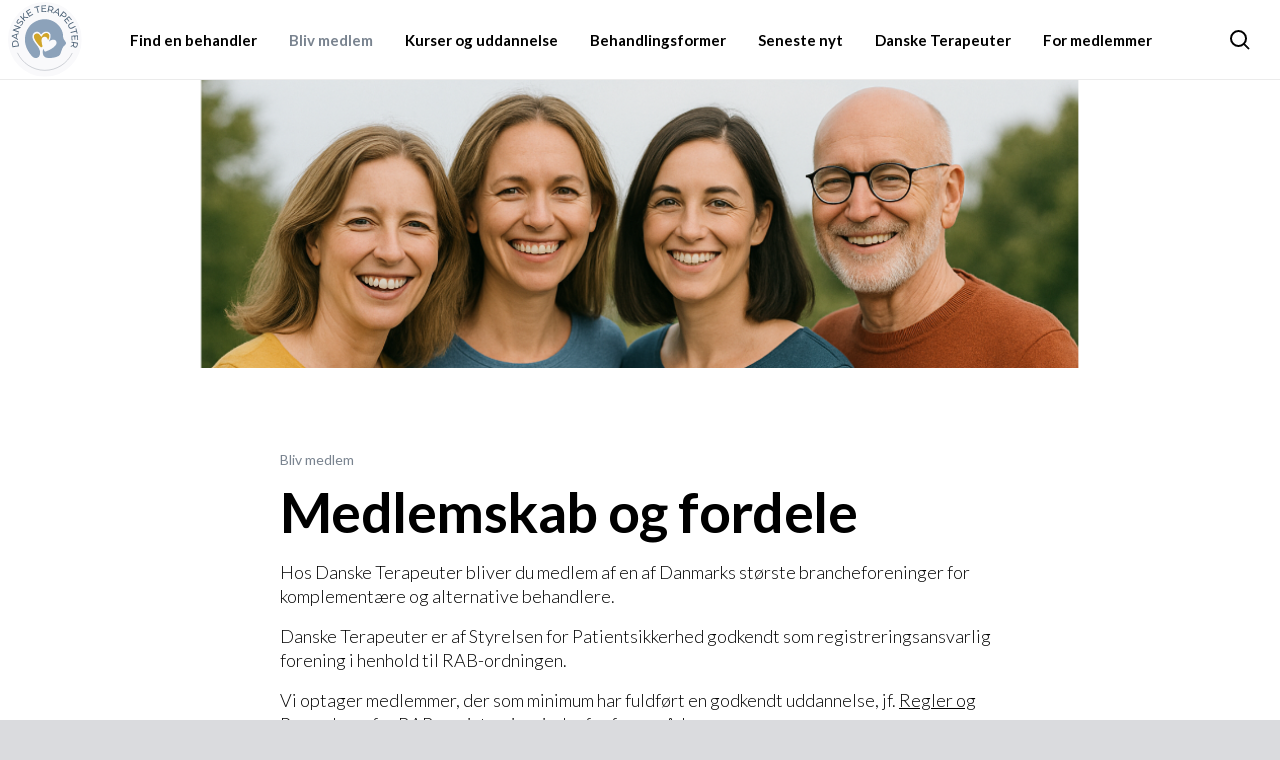

--- FILE ---
content_type: text/html; charset=utf-8
request_url: https://www.dansketerapeuter.dk/bliv-medlem/
body_size: 5082
content:

<!DOCTYPE html>
<html lang="da">
<head>
    <meta charset="utf-8" />

    
<title>Bliv medlem</title>

<meta http-equiv="X-UA-Compatible" content="IE=edge,chrome=1" />
<meta name="viewport" content="width=device-width, initial-scale=1, shrink-to-fit=no" />
<meta name="robots" content="index,follow">
<meta name="description" content="Bliv medlem af Danske Terapeuter. Vi RAB-registrere indenfor akupunktur, columnaterapi, kranio-sakral terapi, massage og zoneterapi." />
<meta name="last-updated" content="22.12.2021 14.00.21" />

<meta property="og:type" content="website" />
<meta property="og:title" content="Professionel brancheforening for alternative behandlere" />
<meta property="og:description" content="Bliv medlem af Danske Terapeuter. Vi RAB-registrere indenfor akupunktur, columnaterapi, kranio-sakral terapi, massage og zoneterapi." />
<meta property="og:image" content="https://www.dansketerapeuter.dk/media/0f2dokre/test3.jpg?width=1200&height=630" />


<link rel="canonical" href="https://www.dansketerapeuter.dk/bliv-medlem/" />

    <link rel="icon" type="image/x-icon" href="favicon.ico" />

    <link rel="stylesheet" type="text/css" media="all" href="/main.css?v=50vevAU8-vt0DQmc7c1zhYF9Rb5kgWkV7Y8cHultvEo" />
    <link rel="stylesheet" href="https://use.typekit.net/fuq3vph.css">
    <link rel="stylesheet" href="https://fonts.googleapis.com/css2?family=Lato:ital,wght@0,300;0,400;0,700;1,300&amp;display=swap">

    <!-- Google Tag Manager -->
<script>(function(w,d,s,l,i){w[l]=w[l]||[];w[l].push({'gtm.start':
new Date().getTime(),event:'gtm.js'});var f=d.getElementsByTagName(s)[0],
j=d.createElement(s),dl=l!='dataLayer'?'&l='+l:'';j.async=true;j.src=
'https://www.googletagmanager.com/gtm.js?id='+i+dl;f.parentNode.insertBefore(j,f);
})(window,document,'script','dataLayer','GTM-TZTQZK6');</script>
<!-- End Google Tag Manager -->


</head>
<body class="">
    <!-- Google Tag Manager (noscript) -->
<noscript><iframe src="https://www.googletagmanager.com/ns.html?id=GTM-TZTQZK6"
height="0" width="0" style="display:none;visibility:hidden"></iframe></noscript>
<!-- End Google Tag Manager (noscript) -->
    <div class="main">
        <aside aria-label="Skip Links">
            <a href="#main" class="skip-content" tabindex="2">Gå til indhold (Tryk Enter)</a>
        </aside>

        <header class="main-header" id="header">
            
<button id="nav-toggle" type="button" aria-label="" title=""></button>

<a class="header-logo" href="/" title="Home" tabindex="2">
    <img class="img-fluid" src="/assets/logo-new.svg" alt="Danske Terapeuter Logo" />
</a>

<div id="nav-panel">
    <div id="nav-panel-inner">
        


    <nav class="nav" id="primary-nav" aria-label="Primary Navigation">
        <ul class="nav-list-level-0" >
                <li class="nav-list-item">
                    <div class="nav-item nav-item-0">
                            <a href="/find-en-behandler/" class="nav-action ">
Find en behandler                            </a>
                    </div>
                </li>
                <li class="nav-list-item">
                    <div class="nav-item nav-item-0">
                            <a href="/bliv-medlem/" class="nav-action is-active is-current ">
Bliv medlem                            </a>
                                <button type="button" class="nav-toggle-level is-active" data-toggle-level="nav-992e6aea-0d58-4600-a23c-9f2890f71732"></button>
                    </div>
        <ul class="nav-list-level-1"  id="nav-992e6aea-0d58-4600-a23c-9f2890f71732" >
                <li class="nav-list-item">
                    <div class="nav-item nav-item-1">
                            <a href="/bliv-medlem/bliv-medlem/" class="nav-action">Bliv medlem</a>
                    </div>
                </li>
                <li class="nav-list-item">
                    <div class="nav-item nav-item-1">
                            <a href="/bliv-medlem/medlemsfordele-aktive-medlemmer/" class="nav-action">Medlemsfordele - aktive medlemmer</a>
                    </div>
                </li>
                <li class="nav-list-item">
                    <div class="nav-item nav-item-1">
                            <a href="/bliv-medlem/medlemskab-under-uddannelse/" class="nav-action">Medlemskab under uddannelse</a>
                    </div>
                </li>
                <li class="nav-list-item">
                    <div class="nav-item nav-item-1">
                            <a href="/bliv-medlem/hvilende-medlem/" class="nav-action">Hvilende medlem</a>
                    </div>
                </li>
                <li class="nav-list-item">
                    <div class="nav-item nav-item-1">
                            <a href="/bliv-medlem/interessemedlem/" class="nav-action">Interessemedlem</a>
                    </div>
                </li>
                <li class="nav-list-item">
                    <div class="nav-item nav-item-1">
                            <a href="/bliv-medlem/medlemskontingent/" class="nav-action">Medlemskontingent</a>
                    </div>
                </li>
        </ul>
                </li>
                <li class="nav-list-item">
                    <div class="nav-item nav-item-0">
                            <a href="/kurser-og-uddannelse/" class="nav-action ">
Kurser og uddannelse                            </a>
                                <button type="button" class="nav-toggle-level" data-toggle-level="nav-e251597c-5c21-46fc-a709-7cb3f9925640"></button>
                    </div>
        <ul class="nav-list-level-1"  id="nav-e251597c-5c21-46fc-a709-7cb3f9925640" >
                <li class="nav-list-item">
                    <div class="nav-item nav-item-1">
                            <a href="/kurser-og-uddannelse/arrangementer-og-kurser-fra-danske-terapeuter/" class="nav-action">Arrangementer og kurser fra Danske Terapeuter</a>
                    </div>
                </li>
                <li class="nav-list-item">
                    <div class="nav-item nav-item-1">
                            <a href="/kurser-og-uddannelse/kurser-og-efteruddannelse-fra-oevrige-udbydere/" class="nav-action">Kurser og efteruddannelse fra &#xF8;vrige udbydere</a>
                    </div>
                </li>
                <li class="nav-list-item">
                    <div class="nav-item nav-item-1">
                            <a href="/kurser-og-uddannelse/regler-for-opretholdelse-af-rab-registrering/" class="nav-action">Regler for opretholdelse af RAB-registrering</a>
                    </div>
                </li>
                <li class="nav-list-item">
                    <div class="nav-item nav-item-1">
                            <a href="/kurser-og-uddannelse/bliv-alternativ-behandler/" class="nav-action">Bliv alternativ behandler</a>
                    </div>
                </li>
                <li class="nav-list-item">
                    <div class="nav-item nav-item-1">
                            <a href="/kurser-og-uddannelse/oensker-du-at-annoncere-dit-kursus-eller-efteruddannelse-online/" class="nav-action">&#xD8;nsker du at annoncere dit kursus eller efteruddannelse online</a>
                    </div>
                </li>
                <li class="nav-list-item">
                    <div class="nav-item nav-item-1">
                            <a href="/kurser-og-uddannelse/oensker-du-at-blive-en-samarbejdende-skole/" class="nav-action">&#xD8;nsker du at blive en samarbejdende skole</a>
                    </div>
                </li>
        </ul>
                </li>
                <li class="nav-list-item">
                    <div class="nav-item nav-item-0">
                            <a href="/behandlingsformer/" class="nav-action ">
Behandlingsformer                            </a>
                                <button type="button" class="nav-toggle-level" data-toggle-level="nav-35a21eae-8588-4064-94c6-6b7faa672183"></button>
                    </div>
        <ul class="nav-list-level-1"  id="nav-35a21eae-8588-4064-94c6-6b7faa672183" >
                <li class="nav-list-item">
                    <div class="nav-item nav-item-1">
                            <a href="/behandlingsformer/rab-godkendte/" class="nav-action">RAB-godkendte</a>
                    </div>
                </li>
                <li class="nav-list-item">
                    <div class="nav-item nav-item-1">
                            <a href="/behandlingsformer/oevrige/" class="nav-action">&#xD8;vrige</a>
                    </div>
                </li>
                <li class="nav-list-item">
                    <div class="nav-item nav-item-1">
                            <a href="/behandlingsformer/vaelg-den-rigtige-behandler/" class="nav-action">V&#xE6;lg den rigtige behandler</a>
                    </div>
                </li>
                <li class="nav-list-item">
                    <div class="nav-item nav-item-1">
                            <a href="/behandlingsformer/faa-tilskud-til-behandlinger/" class="nav-action">F&#xE5; tilskud til behandlinger</a>
                    </div>
                </li>
        </ul>
                </li>
                <li class="nav-list-item">
                    <div class="nav-item nav-item-0">
                            <a href="/seneste-nyt/" class="nav-action ">
Seneste nyt                            </a>
                                <button type="button" class="nav-toggle-level" data-toggle-level="nav-dc413a4b-8ba7-4ee0-983d-55a34bb93e8e"></button>
                    </div>
        <ul class="nav-list-level-1"  id="nav-dc413a4b-8ba7-4ee0-983d-55a34bb93e8e" >
                <li class="nav-list-item">
                    <div class="nav-item nav-item-1">
                            <a href="/seneste-nyt/2026/" class="nav-action">2026</a>
                    </div>
                </li>
                <li class="nav-list-item">
                    <div class="nav-item nav-item-1">
                            <a href="/seneste-nyt/2025/" class="nav-action">2025</a>
                    </div>
                </li>
                <li class="nav-list-item">
                    <div class="nav-item nav-item-1">
                            <a href="/seneste-nyt/2024/" class="nav-action">2024</a>
                    </div>
                </li>
                <li class="nav-list-item">
                    <div class="nav-item nav-item-1">
                            <a href="/seneste-nyt/2023/" class="nav-action">2023</a>
                    </div>
                </li>
        </ul>
                </li>
                <li class="nav-list-item">
                    <div class="nav-item nav-item-0">
                            <a href="/danske-terapeuter/" class="nav-action ">
Danske Terapeuter                            </a>
                                <button type="button" class="nav-toggle-level" data-toggle-level="nav-f196daa7-0356-4fcf-b384-44930a5a98b5"></button>
                    </div>
        <ul class="nav-list-level-1"  id="nav-f196daa7-0356-4fcf-b384-44930a5a98b5" >
                <li class="nav-list-item">
                    <div class="nav-item nav-item-1">
                            <a href="/danske-terapeuter/foreningen-danske-terapeuter-samt-vedtaegter/" class="nav-action">Foreningen Danske Terapeuter samt vedt&#xE6;gter</a>
                    </div>
                </li>
                <li class="nav-list-item">
                    <div class="nav-item nav-item-1">
                            <a href="/danske-terapeuter/bestyrelsen-i-danske-terapeuter/" class="nav-action">Bestyrelsen i Danske Terapeuter</a>
                    </div>
                </li>
                <li class="nav-list-item">
                    <div class="nav-item nav-item-1">
                            <a href="/danske-terapeuter/etisk-juridisk-raad/" class="nav-action">Etisk Juridisk R&#xE5;d</a>
                    </div>
                </li>
                <li class="nav-list-item">
                    <div class="nav-item nav-item-1">
                            <a href="/danske-terapeuter/zoneterapifonden/" class="nav-action">Zoneterapifonden</a>
                    </div>
                </li>
                <li class="nav-list-item">
                    <div class="nav-item nav-item-1">
                            <a href="/danske-terapeuter/foreningens-politiske-arbejde/" class="nav-action">Foreningens politiske arbejde</a>
                    </div>
                </li>
                <li class="nav-list-item">
                    <div class="nav-item nav-item-1">
                            <a href="/danske-terapeuter/privatlivspolitik/" class="nav-action">Privatlivspolitik</a>
                    </div>
                </li>
                <li class="nav-list-item">
                    <div class="nav-item nav-item-1">
                            <a href="/danske-terapeuter/kontakt-danske-terapeuter/" class="nav-action">Kontakt Danske Terapeuter</a>
                    </div>
                </li>
        </ul>
                </li>
                <li class="nav-list-item">
                    <div class="nav-item nav-item-0">
                            <a href="/for-medlemmer/" class="nav-action user-login">
									<span title="Login">For medlemmer</span>
                            </a>
                    </div>
                </li>
        </ul>
    </nav>

    </div>
</div>

<div class="header-icons">
    <button class="search-toggle" id="searchToggle" type="button" title="Søg"><span class="visually-hidden">Søg</span></button>
</div>

<div class="search-container" id="searchContainer">
    <div class="form-container">
        <form method="post" autocomplete="false" class="search-form">
            <div class="search-input-container">
                <input type="text" class="form-control" id="searchInput" name="q" aria-label="Søg" placeholder="Indtast søgeord" />
                <button type="reset" class="search-reset" title="Nulstil" aria-label="Nulstil"></button>
            </div>
        <input name="__RequestVerificationToken" type="hidden" value="CfDJ8O9SYU6qbahBtJcxdjhLbbyO7uMmQeFGSnBWZiR2W1mE-gwkcphOn3_bC2W-VHIZKfnML94T-qiPWtS-s-vBY38Yy3-gaYY_jVpxJLTouIEmFFOE_6w6dDnZc3wUrpGAxF5bzr1HjXk90t2X23_7bm0" /></form>
        <div class="search-panel" id="searchPanel">
            <div class="d-none search-no-result">
                <p class="h3 p-4">Ingen resultater</p>
            </div>
            <div class="search-groups"></div>
        </div>
    </div>
</div>
        </header>

        
        <section class="banner">

        <figure class="banner-figure">
            <picture class="banner-picture">
                <source media="(min-width: 1600px)" srcset="/media/visgyg0h/4-mennesker.png?width=1440&height=450&v=1dc5fa9bf4cdeb0" type="image/png">
<source media="(min-width: 1280px)" srcset="/media/visgyg0h/4-mennesker.png?width=1263&height=450&v=1dc5fa9bf4cdeb0" type="image/png">
<source media="(min-width: 720px)" srcset="/media/visgyg0h/4-mennesker.png?width=703&height=350&v=1dc5fa9bf4cdeb0" type="image/png">
<source media="(min-width: 100px)" srcset="/media/visgyg0h/4-mennesker.png?width=702&height=350&v=1dc5fa9bf4cdeb0" type="image/png">
                <img src="[data-uri]" class="banner-img object-fit-cover" loading="lazy" alt="" style="object-position: 50% 50%">
            </picture>
        </figure>
    </section>





<div id="main">
        
    <section class="p-default text-standard theme-white is-special">

<nav aria-label="Breadcrumbs" class="breadcrumbs-nav text-standard-content">
    <ul class="breadcrumbs-list">


            <li class="breadcrumbs-current">
                <a href="/bliv-medlem/" class="nav-action is-current" aria-current="page">Bliv medlem</a>
            </li>
    </ul>
</nav>
        <div class="text-standard-content rte">
            <h1>Medlemskab og fordele</h1>
<p>Hos Danske Terapeuter bliver du medlem af en af Danmarks største brancheforeninger for komplementære og alternative behandlere.</p>
<p>Danske Terapeuter er af Styrelsen for Patientsikkerhed godkendt som registreringsansvarlig forening i henhold til RAB-ordningen.</p>
<p>Vi optager medlemmer, der som minimum har fuldført en godkendt uddannelse, jf. <a rel="noopener" href="/bliv-medlem/regler-og-procedurer-for-medlemskab-hos-danske-terapeuter/" target="_blank" title="Regler og Procedurer for medlemskab hos Danske Terapeuter">Regler og Procedurer</a> for RAB-registrering, indenfor fagområderne:</p>
<ul>
<li>Akupunktur</li>
<li>Biopati/naturopati</li>
<li>Columnaterapi</li>
<li>EFTMR-traumeterapi</li>
<li>Kinesiologi</li>
<li>Kranio-sakral terapi</li>
<li>Kropsterapi</li>
<li>Massage</li>
<li>Phytoterapi</li>
<li>Strukturel Integration</li>
<li>Urteterapi</li>
<li>Zoneterapi</li>
</ul>
<p>Vi er godkendt til at RAB-registrere indenfor fagområderne:</p>
<ul>
<li>Akupunktur</li>
<li>Columnaterapi</li>
<li>Kranio-sakral terapi</li>
<li>Massage</li>
<li>Zoneterapi</li>
</ul>
<p>Desuden optager vi studerende fra skoler, som underviser på minimum RAB-niveau.</p>
<p><a href="/bliv-medlem/bliv-medlem/" title="Bliv medlem">Bliv medlem</a></p>
        </div>
    </section>

        

        <section class="cards p-default theme-white">


            <div class="row g-4 align-items-stretch">
            <div class="card col-12 col-sm-6 col-lg-3">
                <figure class="card-figure card-link">

                    <figcaption class="card-caption">
                        <h3>Bliv medlem</h3>
                            <p>Klik her og bliv medlem</p>
                    </figcaption>

                        <a href="/bliv-medlem/bliv-medlem/" class="card-link-overlay" title="Bliv medlem" aria-label="Bliv medlem"></a>
                </figure>
            </div>
            <div class="card col-12 col-sm-6 col-lg-3">
                <figure class="card-figure card-link">

                    <figcaption class="card-caption">
                        <h3>Medlemsfordele - aktive medlemmer</h3>
                            <p>Klik her og l&#xE6;s om dine medlemsfordele som aktivt medlem</p>
                    </figcaption>

                        <a href="/bliv-medlem/medlemsfordele-aktive-medlemmer/" class="card-link-overlay" title="Medlemsfordele - aktive medlemmer" aria-label="Medlemsfordele - aktive medlemmer"></a>
                </figure>
            </div>
            <div class="card col-12 col-sm-6 col-lg-3">
                <figure class="card-figure card-link">

                    <figcaption class="card-caption">
                        <h3>Medlemskab under uddannelse</h3>
                            <p>Klik her og l&#xE6;s om medlemskab under uddannelse</p>
                    </figcaption>

                        <a href="/bliv-medlem/medlemskab-under-uddannelse/" class="card-link-overlay" title="Medlemskab under uddannelse" aria-label="Medlemskab under uddannelse"></a>
                </figure>
            </div>
            <div class="card col-12 col-sm-6 col-lg-3">
                <figure class="card-figure card-link">

                    <figcaption class="card-caption">
                        <h3>Hvilende medlem</h3>
                            <p>Klik her og l&#xE6;s om hvilende medlemskab</p>
                    </figcaption>

                        <a href="/bliv-medlem/hvilende-medlem/" class="card-link-overlay" title="Hvilende medlem" aria-label="Hvilende medlem"></a>
                </figure>
            </div>
            <div class="card col-12 col-sm-6 col-lg-3">
                <figure class="card-figure">

                    <figcaption class="card-caption">
                        <h3>Interessemedlem</h3>
                            <p>Klik her og l&#xE6;s om medlemskab som interessemedlem</p>
                    </figcaption>

                </figure>
            </div>
            <div class="card col-12 col-sm-6 col-lg-3">
                <figure class="card-figure">

                    <figcaption class="card-caption">
                        <h3>Kontingent</h3>
                            <p>Klik her og se vores aktuelle kontingentsatser</p>
                    </figcaption>

                </figure>
            </div>
            </div>
        </section>

</div>
        <button class="d-none" id="backButton" type="button" title="Go back to the previous page"></button>

        <footer class="main-footer">
            
<div class="footer-content p-default">
    <div class="row">
            <div class="footer-column rte col-12 col-md-4">
                <p class="small"><a href="/find-en-behandler/" title="Find behandler">Find en behandler nær dig</a></p>
<p class="small"><a href="/behandlingsformer/" title="Alternativ behandling">Komplementære alternative behandlingsformer</a></p>
<p class="small"><a href="/kurser-og-uddannelse/bliv-alternativ-behandler/" title="Bliv alternativ behandler">Bliv uddannet alternativ behandler</a></p>
<p class="small"><a href="/kurser-og-uddannelse/oensker-du-at-annoncere-dit-kursus-eller-efteruddannelse-online/" title="Ønsker du at annoncere dit kursus eller efteruddannelse online">Ønsker du at annoncere dit kursus på vores hjemmeside</a></p>
            </div>
            <div class="footer-column rte col-12 col-md-4">
                <p class="small"><a href="/bliv-medlem/bliv-medlem/" title="Bliv medlem">Bliv medlem i dag</a></p>
<p class="small"><a href="/bliv-medlem/medlemsfordele-aktive-medlemmer/" title="Medlemsfordele">Se dine medlemsfordele</a></p>
<p class="small"><a href="/bliv-medlem/medlemskab-under-uddannelse/" title="Medlemskab under uddannelse">Medlemskab under uddannelse</a></p>
<p class="small"><a href="/bliv-medlem/medlemskontingent/" title="Medlemskontingent">Se medlemskontingent</a></p>
            </div>
            <div class="footer-column rte col-12 col-md-4">
                <p class="small"><a href="/danske-terapeuter/kontakt-danske-terapeuter/" title="Kontakt Danske Terapeuter">Kontakt Danske Terapeuter</a></p>
<p class="small"><a rel="noopener" href="https://www.facebook.com/ForenedeDanskeTerapeuter" target="_blank">Følg os på Facebook</a></p>
<p class="small"><a rel="noopener" href="https://www.linkedin.com/company/106114171/admin" target="_blank">Følg os på LinkedIn</a></p>
<p class="small"> </p>
            </div>
    </div>
</div>

<div class="footer-info p-horizontal">
    <img class="footer-logo" src="/assets/logo-new.svg" alt="Danske Terapeuter Logo" />
    <div class="rte">
        <p class="small"><strong>Danske Terapeuter</strong> • Torvegade 1, 1. • 5000 Odense C • kontakt@dansketerapeuter.dk • 70 27 88 50 • CVR nr. 10487439</p>
    </div>
</div>

        </footer>
    </div>

    <script defer src="/main.js?v=WIXynHe_VxOo_EijXl1CBLmDRS8sW_CIl-AeqWTzey0"></script>
</body>
</html>

--- FILE ---
content_type: text/css
request_url: https://www.dansketerapeuter.dk/main.css?v=50vevAU8-vt0DQmc7c1zhYF9Rb5kgWkV7Y8cHultvEo
body_size: 25041
content:
/*!
 * Bootstrap v5.1.0 (https://getbootstrap.com/)
 * Copyright 2011-2021 The Bootstrap Authors
 * Copyright 2011-2021 Twitter, Inc.
 * Licensed under MIT (https://github.com/twbs/bootstrap/blob/main/LICENSE)
 */:root{--bs-blue: #0d6efd;--bs-indigo: #6610f2;--bs-purple: #6f42c1;--bs-pink: #d63384;--bs-red: #dc3545;--bs-orange: #fd7e14;--bs-yellow: #ffc107;--bs-green: #198754;--bs-teal: #20c997;--bs-cyan: #0dcaf0;--bs-white: #fff;--bs-gray: #6c757d;--bs-gray-dark: #343a40;--bs-gray-100: #f8f9fa;--bs-gray-200: #e9ecef;--bs-gray-300: #dee2e6;--bs-gray-400: #ced4da;--bs-gray-500: #adb5bd;--bs-gray-600: #6c757d;--bs-gray-700: #495057;--bs-gray-800: #343a40;--bs-gray-900: #212529;--bs-primary: #A9BEC8;--bs-secondary: #6c757d;--bs-success: #198754;--bs-info: #0dcaf0;--bs-warning: #ffc107;--bs-danger: #dc3545;--bs-light: #f8f9fa;--bs-dark: #212529;--bs-primary-rgb: 169, 190, 200;--bs-secondary-rgb: 108, 117, 125;--bs-success-rgb: 25, 135, 84;--bs-info-rgb: 13, 202, 240;--bs-warning-rgb: 255, 193, 7;--bs-danger-rgb: 220, 53, 69;--bs-light-rgb: 248, 249, 250;--bs-dark-rgb: 33, 37, 41;--bs-white-rgb: 255, 255, 255;--bs-black-rgb: 0, 0, 0;--bs-body-color-rgb: 0, 0, 0;--bs-body-bg-rgb: 255, 255, 255;--bs-font-sans-serif: "Lato", system-ui, -apple-system, "Segoe UI", Roboto, "Helvetica Neue", Arial, "Noto Sans", "Liberation Sans", sans-serif, "Apple Color Emoji", "Segoe UI Emoji", "Segoe UI Symbol", "Noto Color Emoji";--bs-font-monospace: SFMono-Regular, Menlo, Monaco, Consolas, "Liberation Mono", "Courier New", monospace;--bs-gradient: linear-gradient(180deg, rgba(255, 255, 255, 0.15), rgba(255, 255, 255, 0));--bs-body-font-family: var(--bs-font-sans-serif);--bs-body-font-size: 1rem;--bs-body-font-weight: 400;--bs-body-line-height: 1.5;--bs-body-color: #000;--bs-body-bg: #fff}*,*::before,*::after{box-sizing:border-box}@media(prefers-reduced-motion: no-preference){:root{scroll-behavior:smooth}}body{margin:0;font-family:var(--bs-body-font-family);font-size:var(--bs-body-font-size);font-weight:var(--bs-body-font-weight);line-height:var(--bs-body-line-height);color:var(--bs-body-color);text-align:var(--bs-body-text-align);background-color:var(--bs-body-bg);-webkit-text-size-adjust:100%;-webkit-tap-highlight-color:rgba(0,0,0,0)}hr{margin:1rem 0;color:inherit;background-color:currentColor;border:0;opacity:.25}hr:not([size]){height:1px}h6,.h6,h5,.h5,h4,.h4,h3,.h3,h2,.h2,h1,.h1{margin-top:0;margin-bottom:.5rem;font-weight:500;line-height:1.2}h1,.h1{font-size:calc(1.475rem + 2.7vw)}@media(min-width: 1200px){h1,.h1{font-size:3.5rem}}h2,.h2{font-size:calc(1.3rem + 0.6vw)}@media(min-width: 1200px){h2,.h2{font-size:1.75rem}}h3,.h3{font-size:1.125rem}h4,.h4{font-size:0.9375rem}h5,.h5{font-size:0.875rem}h6,.h6{font-size:1rem}p{margin-top:0;margin-bottom:1rem}abbr[title],abbr[data-bs-original-title]{-webkit-text-decoration:underline dotted;text-decoration:underline dotted;cursor:help;-webkit-text-decoration-skip-ink:none;text-decoration-skip-ink:none}address{margin-bottom:1rem;font-style:normal;line-height:inherit}ol,ul{padding-left:2rem}ol,ul,dl{margin-top:0;margin-bottom:1rem}ol ol,ul ul,ol ul,ul ol{margin-bottom:0}dt{font-weight:700}dd{margin-bottom:.5rem;margin-left:0}blockquote{margin:0 0 1rem}b,strong{font-weight:bolder}small,.small{font-size:0.875em}mark,.mark{padding:.2em;background-color:#fcf8e3}sub,sup{position:relative;font-size:0.75em;line-height:0;vertical-align:baseline}sub{bottom:-0.25em}sup{top:-0.5em}a{color:#a9bec8;text-decoration:underline}a:hover{color:#8798a0}a:not([href]):not([class]),a:not([href]):not([class]):hover{color:inherit;text-decoration:none}pre,code,kbd,samp{font-family:var(--bs-font-monospace);font-size:1em;direction:ltr /* rtl:ignore */;unicode-bidi:bidi-override}pre{display:block;margin-top:0;margin-bottom:1rem;overflow:auto;font-size:0.875em}pre code{font-size:inherit;color:inherit;word-break:normal}code{font-size:0.875em;color:#d63384;word-wrap:break-word}a>code{color:inherit}kbd{padding:.2rem .4rem;font-size:0.875em;color:#fff;background-color:#212529;border-radius:.2rem}kbd kbd{padding:0;font-size:1em;font-weight:700}figure{margin:0 0 1rem}img,svg{vertical-align:middle}table{caption-side:bottom;border-collapse:collapse}caption{padding-top:1rem;padding-bottom:1rem;color:#6c757d;text-align:left}th{font-weight:bold;text-align:inherit;text-align:-webkit-match-parent}thead,tbody,tfoot,tr,td,th{border-color:inherit;border-style:solid;border-width:0}label{display:inline-block}button{border-radius:0}button:focus:not(:focus-visible){outline:0}input,button,select,optgroup,textarea{margin:0;font-family:inherit;font-size:inherit;line-height:inherit}button,select{text-transform:none}[role=button]{cursor:pointer}select{word-wrap:normal}select:disabled{opacity:1}[list]::-webkit-calendar-picker-indicator{display:none}button,[type=button],[type=reset],[type=submit]{-webkit-appearance:button}button:not(:disabled),[type=button]:not(:disabled),[type=reset]:not(:disabled),[type=submit]:not(:disabled){cursor:pointer}::-moz-focus-inner{padding:0;border-style:none}textarea{resize:vertical}fieldset{min-width:0;padding:0;margin:0;border:0}legend{float:left;width:100%;padding:0;margin-bottom:.5rem;font-size:calc(1.275rem + 0.3vw);line-height:inherit}@media(min-width: 1200px){legend{font-size:1.5rem}}legend+*{clear:left}::-webkit-datetime-edit-fields-wrapper,::-webkit-datetime-edit-text,::-webkit-datetime-edit-minute,::-webkit-datetime-edit-hour-field,::-webkit-datetime-edit-day-field,::-webkit-datetime-edit-month-field,::-webkit-datetime-edit-year-field{padding:0}::-webkit-inner-spin-button{height:auto}[type=search]{outline-offset:-2px;-webkit-appearance:textfield}::-webkit-search-decoration{-webkit-appearance:none}::-webkit-color-swatch-wrapper{padding:0}::file-selector-button{font:inherit}::-webkit-file-upload-button{font:inherit;-webkit-appearance:button}output{display:inline-block}iframe{border:0}summary{display:list-item;cursor:pointer}progress{vertical-align:baseline}[hidden]{display:none !important}.lead{font-size:1.25rem;font-weight:300}.display-1{font-size:calc(1.625rem + 4.5vw);font-weight:300;line-height:1.2}@media(min-width: 1200px){.display-1{font-size:5rem}}.display-2{font-size:calc(1.575rem + 3.9vw);font-weight:300;line-height:1.2}@media(min-width: 1200px){.display-2{font-size:4.5rem}}.display-3{font-size:calc(1.525rem + 3.3vw);font-weight:300;line-height:1.2}@media(min-width: 1200px){.display-3{font-size:4rem}}.display-4{font-size:calc(1.475rem + 2.7vw);font-weight:300;line-height:1.2}@media(min-width: 1200px){.display-4{font-size:3.5rem}}.display-5{font-size:calc(1.425rem + 2.1vw);font-weight:300;line-height:1.2}@media(min-width: 1200px){.display-5{font-size:3rem}}.display-6{font-size:calc(1.375rem + 1.5vw);font-weight:300;line-height:1.2}@media(min-width: 1200px){.display-6{font-size:2.5rem}}.list-unstyled{padding-left:0;list-style:none}.list-inline{padding-left:0;list-style:none}.list-inline-item{display:inline-block}.list-inline-item:not(:last-child){margin-right:.5rem}.initialism{font-size:0.875em;text-transform:uppercase}.blockquote{margin-bottom:1rem;font-size:1.25rem}.blockquote>:last-child{margin-bottom:0}.blockquote-footer{margin-top:-1rem;margin-bottom:1rem;font-size:0.875em;color:#6c757d}.blockquote-footer::before{content:"— "}.img-fluid{max-width:100%;height:auto}.container,.container-fluid{width:100%;padding-right:var(--bs-gutter-x, 0.75rem);padding-left:var(--bs-gutter-x, 0.75rem);margin-right:auto;margin-left:auto}.row{--bs-gutter-x: 1.5rem;--bs-gutter-y: 0;display:flex;flex-wrap:wrap;margin-top:calc(-1*var(--bs-gutter-y));margin-right:calc(-0.5*var(--bs-gutter-x));margin-left:calc(-0.5*var(--bs-gutter-x))}.row>*{flex-shrink:0;width:100%;max-width:100%;padding-right:calc(var(--bs-gutter-x)*.5);padding-left:calc(var(--bs-gutter-x)*.5);margin-top:var(--bs-gutter-y)}.col{flex:1 0 0%}.col-1{flex:0 0 auto;width:8.33333333%}.col-2{flex:0 0 auto;width:16.66666667%}.col-3{flex:0 0 auto;width:25%}.col-4{flex:0 0 auto;width:33.33333333%}.col-5{flex:0 0 auto;width:41.66666667%}.col-6{flex:0 0 auto;width:50%}.col-7{flex:0 0 auto;width:58.33333333%}.col-8{flex:0 0 auto;width:66.66666667%}.col-9{flex:0 0 auto;width:75%}.col-10{flex:0 0 auto;width:83.33333333%}.col-11{flex:0 0 auto;width:91.66666667%}.col-12{flex:0 0 auto;width:100%}@media(min-width: 640px){.col-sm{flex:1 0 0%}.col-sm-1{flex:0 0 auto;width:8.33333333%}.col-sm-2{flex:0 0 auto;width:16.66666667%}.col-sm-3{flex:0 0 auto;width:25%}.col-sm-4{flex:0 0 auto;width:33.33333333%}.col-sm-5{flex:0 0 auto;width:41.66666667%}.col-sm-6{flex:0 0 auto;width:50%}.col-sm-7{flex:0 0 auto;width:58.33333333%}.col-sm-8{flex:0 0 auto;width:66.66666667%}.col-sm-9{flex:0 0 auto;width:75%}.col-sm-10{flex:0 0 auto;width:83.33333333%}.col-sm-11{flex:0 0 auto;width:91.66666667%}.col-sm-12{flex:0 0 auto;width:100%}}@media(min-width: 960px){.col-md{flex:1 0 0%}.col-md-1{flex:0 0 auto;width:8.33333333%}.col-md-2{flex:0 0 auto;width:16.66666667%}.col-md-3{flex:0 0 auto;width:25%}.col-md-4{flex:0 0 auto;width:33.33333333%}.col-md-5{flex:0 0 auto;width:41.66666667%}.col-md-6{flex:0 0 auto;width:50%}.col-md-7{flex:0 0 auto;width:58.33333333%}.col-md-8{flex:0 0 auto;width:66.66666667%}.col-md-9{flex:0 0 auto;width:75%}.col-md-10{flex:0 0 auto;width:83.33333333%}.col-md-11{flex:0 0 auto;width:91.66666667%}.col-md-12{flex:0 0 auto;width:100%}}@media(min-width: 1280px){.col-lg{flex:1 0 0%}.col-lg-1{flex:0 0 auto;width:8.33333333%}.col-lg-2{flex:0 0 auto;width:16.66666667%}.col-lg-3{flex:0 0 auto;width:25%}.col-lg-4{flex:0 0 auto;width:33.33333333%}.col-lg-5{flex:0 0 auto;width:41.66666667%}.col-lg-6{flex:0 0 auto;width:50%}.col-lg-7{flex:0 0 auto;width:58.33333333%}.col-lg-8{flex:0 0 auto;width:66.66666667%}.col-lg-9{flex:0 0 auto;width:75%}.col-lg-10{flex:0 0 auto;width:83.33333333%}.col-lg-11{flex:0 0 auto;width:91.66666667%}.col-lg-12{flex:0 0 auto;width:100%}}@media(min-width: 1440px){.col-xl{flex:1 0 0%}.col-xl-1{flex:0 0 auto;width:8.33333333%}.col-xl-2{flex:0 0 auto;width:16.66666667%}.col-xl-3{flex:0 0 auto;width:25%}.col-xl-4{flex:0 0 auto;width:33.33333333%}.col-xl-5{flex:0 0 auto;width:41.66666667%}.col-xl-6{flex:0 0 auto;width:50%}.col-xl-7{flex:0 0 auto;width:58.33333333%}.col-xl-8{flex:0 0 auto;width:66.66666667%}.col-xl-9{flex:0 0 auto;width:75%}.col-xl-10{flex:0 0 auto;width:83.33333333%}.col-xl-11{flex:0 0 auto;width:91.66666667%}.col-xl-12{flex:0 0 auto;width:100%}}.g-0,.gx-0{--bs-gutter-x: 0}.g-0,.gy-0{--bs-gutter-y: 0}.g-1,.gx-1{--bs-gutter-x: 0.25rem}.g-1,.gy-1{--bs-gutter-y: 0.25rem}.g-2,.gx-2{--bs-gutter-x: 0.5rem}.g-2,.gy-2{--bs-gutter-y: 0.5rem}.g-3,.gx-3{--bs-gutter-x: 1rem}.g-3,.gy-3{--bs-gutter-y: 1rem}.g-4,.gx-4{--bs-gutter-x: 1.5rem}.g-4,.gy-4{--bs-gutter-y: 1.5rem}.g-5,.gx-5{--bs-gutter-x: 3rem}.g-5,.gy-5{--bs-gutter-y: 3rem}.g-6,.gx-6{--bs-gutter-x: 30px}.g-6,.gy-6{--bs-gutter-y: 30px}.profile-grid{display:grid;grid-template-columns:minmax(0, 1fr);grid-template-rows:1fr 1fr;gap:60px}@media(min-width: 960px){.profile-grid{grid-template-columns:1fr 1fr;grid-template-rows:1fr;gap:80px}}@media(min-width: 960px){.profile-grid-column:nth-of-type(2){padding-top:10px}}.table{--bs-table-bg: transparent;--bs-table-accent-bg: transparent;--bs-table-striped-color: #000;--bs-table-striped-bg: rgba(0, 0, 0, 0.05);--bs-table-active-color: #000;--bs-table-active-bg: rgba(0, 0, 0, 0.1);--bs-table-hover-color: #000;--bs-table-hover-bg: rgba(0, 0, 0, 0.075);width:100%;margin-bottom:1rem;color:#000;vertical-align:top;border-color:#dee2e6}.table>:not(caption)>*>*{padding:1rem 1rem;background-color:var(--bs-table-bg);border-bottom-width:1px;box-shadow:inset 0 0 0 9999px var(--bs-table-accent-bg)}.table>tbody{vertical-align:inherit}.table>thead{vertical-align:bottom}.table>:not(:first-child){border-top:2px solid currentColor}.table-bordered>:not(caption)>*{border-width:1px 0}.table-bordered>:not(caption)>*>*{border-width:0 1px}.table-responsive{overflow-x:auto;-webkit-overflow-scrolling:touch}@media(max-width: 639.98px){.table-responsive-sm{overflow-x:auto;-webkit-overflow-scrolling:touch}}@media(max-width: 959.98px){.table-responsive-md{overflow-x:auto;-webkit-overflow-scrolling:touch}}@media(max-width: 1279.98px){.table-responsive-lg{overflow-x:auto;-webkit-overflow-scrolling:touch}}@media(max-width: 1439.98px){.table-responsive-xl{overflow-x:auto;-webkit-overflow-scrolling:touch}}.form-label{margin-bottom:4px;font-size:0.875rem;font-weight:700;color:#000}.col-form-label{padding-top:calc(0.375rem + 1px);padding-bottom:calc(0.375rem + 1px);margin-bottom:0;font-size:inherit;font-weight:700;line-height:1.5;color:#000}.col-form-label-lg{padding-top:calc(0.5rem + 1px);padding-bottom:calc(0.5rem + 1px);font-size:1.25rem}.col-form-label-sm{padding-top:calc(0.25rem + 1px);padding-bottom:calc(0.25rem + 1px);font-size:0.875rem}.form-text{margin-top:.25rem;font-size:0.875em;color:#6c757d}.form-control{display:block;width:100%;padding:.375rem .75rem;font-size:1.125rem;font-weight:300;line-height:1.5;color:#000;background-color:#fff;background-clip:padding-box;border:1px solid #ebebeb;-webkit-appearance:none;-moz-appearance:none;appearance:none;border-radius:8px;transition:border-color .15s ease-in-out,box-shadow .15s ease-in-out}@media(prefers-reduced-motion: reduce){.form-control{transition:none}}.form-control[type=file]{overflow:hidden}.form-control[type=file]:not(:disabled):not([readonly]){cursor:pointer}.form-control:focus{color:#000;background-color:#fff;border-color:#012b59;outline:0;box-shadow:0 0 0 .25rem rgba(169,190,200,.25)}.form-control::-webkit-date-and-time-value{height:1.5em}.form-control::-moz-placeholder{color:#79838f;opacity:1}.form-control:-ms-input-placeholder{color:#79838f;opacity:1}.form-control::placeholder{color:#79838f;opacity:1}.form-control:disabled,.form-control[readonly]{background-color:#e9ecef;opacity:1}.form-control::file-selector-button{padding:.375rem .75rem;margin:-0.375rem -0.75rem;margin-inline-end:.75rem;color:#000;background-color:#e9ecef;pointer-events:none;border-color:inherit;border-style:solid;border-width:0;border-inline-end-width:1px;border-radius:0;transition:color .15s ease-in-out,background-color .15s ease-in-out,border-color .15s ease-in-out,box-shadow .15s ease-in-out}@media(prefers-reduced-motion: reduce){.form-control::file-selector-button{transition:none}}.form-control:hover:not(:disabled):not([readonly])::file-selector-button{background-color:#dde0e3}.form-control::-webkit-file-upload-button{padding:.375rem .75rem;margin:-0.375rem -0.75rem;margin-inline-end:.75rem;color:#000;background-color:#e9ecef;pointer-events:none;border-color:inherit;border-style:solid;border-width:0;border-inline-end-width:1px;border-radius:0;-webkit-transition:color .15s ease-in-out,background-color .15s ease-in-out,border-color .15s ease-in-out,box-shadow .15s ease-in-out;transition:color .15s ease-in-out,background-color .15s ease-in-out,border-color .15s ease-in-out,box-shadow .15s ease-in-out}@media(prefers-reduced-motion: reduce){.form-control::-webkit-file-upload-button{-webkit-transition:none;transition:none}}.form-control:hover:not(:disabled):not([readonly])::-webkit-file-upload-button{background-color:#dde0e3}.form-control-plaintext{display:block;width:100%;padding:.375rem 0;margin-bottom:0;line-height:1.5;color:#000;background-color:transparent;border:solid transparent;border-width:1px 0}.form-control-plaintext.form-control-sm,.form-control-plaintext.form-control-lg{padding-right:0;padding-left:0}.form-control-sm{min-height:calc(1.5em + 0.5rem + 2px);padding:.25rem .5rem;font-size:0.875rem;border-radius:.2rem}.form-control-sm::file-selector-button{padding:.25rem .5rem;margin:-0.25rem -0.5rem;margin-inline-end:.5rem}.form-control-sm::-webkit-file-upload-button{padding:.25rem .5rem;margin:-0.25rem -0.5rem;margin-inline-end:.5rem}.form-control-lg{min-height:calc(1.5em + 1rem + 2px);padding:.5rem 1rem;font-size:1.25rem;border-radius:.3rem}.form-control-lg::file-selector-button{padding:.5rem 1rem;margin:-0.5rem -1rem;margin-inline-end:1rem}.form-control-lg::-webkit-file-upload-button{padding:.5rem 1rem;margin:-0.5rem -1rem;margin-inline-end:1rem}textarea.form-control{min-height:calc(1.5em + 0.75rem + 2px)}textarea.form-control-sm{min-height:calc(1.5em + 0.5rem + 2px)}textarea.form-control-lg{min-height:calc(1.5em + 1rem + 2px)}.form-control-color{width:3rem;height:auto;padding:.375rem}.form-control-color:not(:disabled):not([readonly]){cursor:pointer}.form-control-color::-moz-color-swatch{height:1.5em;border-radius:8px}.form-control-color::-webkit-color-swatch{height:1.5em;border-radius:8px}.form-select{display:block;width:100%;padding:.375rem 2.25rem .375rem .75rem;-moz-padding-start:calc(0.75rem - 3px);font-size:1.125rem;font-weight:300;line-height:1.5;color:#000;background-color:#fff;background-image:url("data:image/svg+xml,%3csvg xmlns=%27http://www.w3.org/2000/svg%27 viewBox=%270 0 16 16%27%3e%3cpath fill=%27none%27 stroke=%27%23343a40%27 stroke-linecap=%27round%27 stroke-linejoin=%27round%27 stroke-width=%272%27 d=%27M2 5l6 6 6-6%27/%3e%3c/svg%3e");background-repeat:no-repeat;background-position:right .75rem center;background-size:16px 12px;border:1px solid #ebebeb;border-radius:8px;transition:border-color .15s ease-in-out,box-shadow .15s ease-in-out;-webkit-appearance:none;-moz-appearance:none;appearance:none}@media(prefers-reduced-motion: reduce){.form-select{transition:none}}.form-select:focus{border-color:#012b59;outline:0;box-shadow:none}.form-select[multiple],.form-select[size]:not([size="1"]){padding-right:.75rem;background-image:none}.form-select:disabled{background-color:#e9ecef}.form-select:-moz-focusring{color:transparent;text-shadow:0 0 0 #000}.form-select-sm{padding-top:.25rem;padding-bottom:.25rem;padding-left:.5rem;font-size:0.875rem;border-radius:.2rem}.form-select-lg{padding-top:.5rem;padding-bottom:.5rem;padding-left:1rem;font-size:1.25rem;border-radius:.3rem}.form-check{display:block;min-height:1.5rem;padding-left:30px;margin-bottom:.5rem}.form-check .form-check-input{float:left;margin-left:-30px}.form-check-input{width:24px;height:24px;margin-top:-11.25px;vertical-align:top;background-color:#fff;background-repeat:no-repeat;background-position:center;background-size:contain;border:1px solid rgba(0,0,0,.25);-webkit-appearance:none;-moz-appearance:none;appearance:none;-webkit-print-color-adjust:exact;color-adjust:exact}.form-check-input[type=checkbox]{border-radius:.25em}.form-check-input[type=radio]{border-radius:50%}.form-check-input:active{filter:brightness(90%)}.form-check-input:focus{border-color:#012b59;outline:0;box-shadow:0 0 0 .25rem rgba(169,190,200,.25)}.form-check-input:checked{background-color:#a9bec8;border-color:#a9bec8}.form-check-input:checked[type=checkbox]{background-image:url("data:image/svg+xml,%3Csvg width=%2716%27 height=%2716%27 viewBox=%270 0 16 16%27 fill=%27none%27 xmlns=%27http://www.w3.org/2000/svg%27%3E%3Cpath d=%27M6 14L5.29289 14.7071C5.49788 14.9121 5.78173 15.018 6.07089 14.9975C6.36005 14.9769 6.62607 14.8319 6.8 14.6L6 14ZM1.70711 8.29289C1.31658 7.90237 0.683417 7.90237 0.292893 8.29289C-0.0976313 8.68342 -0.0976313 9.31658 0.292893 9.70711L1.70711 8.29289ZM15.8 2.6C16.1314 2.15817 16.0418 1.53137 15.6 1.2C15.1582 0.86863 14.5314 0.958172 14.2 1.4L15.8 2.6ZM6.70711 13.2929L1.70711 8.29289L0.292893 9.70711L5.29289 14.7071L6.70711 13.2929ZM6.8 14.6L15.8 2.6L14.2 1.4L5.2 13.4L6.8 14.6Z%27 fill=%27black%27/%3E%3C/svg%3E%0A")}.form-check-input:checked[type=radio]{background-image:url("data:image/svg+xml,%3csvg xmlns=%27http://www.w3.org/2000/svg%27 viewBox=%27-4 -4 8 8%27%3e%3ccircle r=%272%27 fill=%27%23fff%27/%3e%3c/svg%3e")}.form-check-input[type=checkbox]:indeterminate{background-color:#a9bec8;border-color:#a9bec8;background-image:url("data:image/svg+xml,%3csvg xmlns=%27http://www.w3.org/2000/svg%27 viewBox=%270 0 20 20%27%3e%3cpath fill=%27none%27 stroke=%27%23fff%27 stroke-linecap=%27round%27 stroke-linejoin=%27round%27 stroke-width=%273%27 d=%27M6 10h8%27/%3e%3c/svg%3e")}.form-check-input:disabled{pointer-events:none;filter:none;opacity:.5}.form-check-input[disabled]~.form-check-label,.form-check-input:disabled~.form-check-label{opacity:.5}.form-switch{padding-left:2.5em}.form-switch .form-check-input{width:2em;margin-left:-2.5em;background-image:url("data:image/svg+xml,%3csvg xmlns=%27http://www.w3.org/2000/svg%27 viewBox=%27-4 -4 8 8%27%3e%3ccircle r=%273%27 fill=%27rgba%280, 0, 0, 0.25%29%27/%3e%3c/svg%3e");background-position:left center;border-radius:2em;transition:background-position .15s ease-in-out}@media(prefers-reduced-motion: reduce){.form-switch .form-check-input{transition:none}}.form-switch .form-check-input:focus{background-image:url("data:image/svg+xml,%3csvg xmlns=%27http://www.w3.org/2000/svg%27 viewBox=%27-4 -4 8 8%27%3e%3ccircle r=%273%27 fill=%27%23012B59%27/%3e%3c/svg%3e")}.form-switch .form-check-input:checked{background-position:right center;background-image:url("data:image/svg+xml,%3csvg xmlns=%27http://www.w3.org/2000/svg%27 viewBox=%27-4 -4 8 8%27%3e%3ccircle r=%273%27 fill=%27%23fff%27/%3e%3c/svg%3e")}.form-check-inline{display:inline-block;margin-right:1rem}.btn-check{position:absolute;clip:rect(0, 0, 0, 0);pointer-events:none}.btn-check[disabled]+.btn,.btn-check:disabled+.btn{pointer-events:none;filter:none;opacity:.65}.form-range{width:100%;height:1.5rem;padding:0;background-color:transparent;-webkit-appearance:none;-moz-appearance:none;appearance:none}.form-range:focus{outline:0}.form-range:focus::-webkit-slider-thumb{box-shadow:0 0 0 1px #fff,0 0 0 .25rem rgba(169,190,200,.25)}.form-range:focus::-moz-range-thumb{box-shadow:0 0 0 1px #fff,0 0 0 .25rem rgba(169,190,200,.25)}.form-range::-moz-focus-outer{border:0}.form-range::-webkit-slider-thumb{width:1rem;height:1rem;margin-top:-0.25rem;background-color:#a9bec8;border:0;border-radius:1rem;-webkit-transition:background-color .15s ease-in-out,border-color .15s ease-in-out,box-shadow .15s ease-in-out;transition:background-color .15s ease-in-out,border-color .15s ease-in-out,box-shadow .15s ease-in-out;-webkit-appearance:none;appearance:none}@media(prefers-reduced-motion: reduce){.form-range::-webkit-slider-thumb{-webkit-transition:none;transition:none}}.form-range::-webkit-slider-thumb:active{background-color:#e5ecef}.form-range::-webkit-slider-runnable-track{width:100%;height:.5rem;color:transparent;cursor:pointer;background-color:#dee2e6;border-color:transparent;border-radius:1rem}.form-range::-moz-range-thumb{width:1rem;height:1rem;background-color:#a9bec8;border:0;border-radius:1rem;-moz-transition:background-color .15s ease-in-out,border-color .15s ease-in-out,box-shadow .15s ease-in-out;transition:background-color .15s ease-in-out,border-color .15s ease-in-out,box-shadow .15s ease-in-out;-moz-appearance:none;appearance:none}@media(prefers-reduced-motion: reduce){.form-range::-moz-range-thumb{-moz-transition:none;transition:none}}.form-range::-moz-range-thumb:active{background-color:#e5ecef}.form-range::-moz-range-track{width:100%;height:.5rem;color:transparent;cursor:pointer;background-color:#dee2e6;border-color:transparent;border-radius:1rem}.form-range:disabled{pointer-events:none}.form-range:disabled::-webkit-slider-thumb{background-color:#adb5bd}.form-range:disabled::-moz-range-thumb{background-color:#adb5bd}.form-floating{position:relative}.form-floating>.form-control,.form-floating>.form-select{height:calc(3.5rem + 2px);line-height:1.25}.form-floating>label{position:absolute;top:0;left:0;height:100%;padding:1rem .75rem;pointer-events:none;border:1px solid transparent;transform-origin:0 0;transition:opacity .1s ease-in-out,transform .1s ease-in-out}@media(prefers-reduced-motion: reduce){.form-floating>label{transition:none}}.form-floating>.form-control{padding:1rem .75rem}.form-floating>.form-control::-moz-placeholder{color:transparent}.form-floating>.form-control:-ms-input-placeholder{color:transparent}.form-floating>.form-control::placeholder{color:transparent}.form-floating>.form-control:not(:-moz-placeholder-shown){padding-top:1.625rem;padding-bottom:.625rem}.form-floating>.form-control:not(:-ms-input-placeholder){padding-top:1.625rem;padding-bottom:.625rem}.form-floating>.form-control:focus,.form-floating>.form-control:not(:placeholder-shown){padding-top:1.625rem;padding-bottom:.625rem}.form-floating>.form-control:-webkit-autofill{padding-top:1.625rem;padding-bottom:.625rem}.form-floating>.form-select{padding-top:1.625rem;padding-bottom:.625rem}.form-floating>.form-control:not(:-moz-placeholder-shown)~label{opacity:.65;transform:scale(0.85) translateY(-0.5rem) translateX(0.15rem)}.form-floating>.form-control:not(:-ms-input-placeholder)~label{opacity:.65;transform:scale(0.85) translateY(-0.5rem) translateX(0.15rem)}.form-floating>.form-control:focus~label,.form-floating>.form-control:not(:placeholder-shown)~label,.form-floating>.form-select~label{opacity:.65;transform:scale(0.85) translateY(-0.5rem) translateX(0.15rem)}.form-floating>.form-control:-webkit-autofill~label{opacity:.65;transform:scale(0.85) translateY(-0.5rem) translateX(0.15rem)}.input-group{position:relative;display:flex;flex-wrap:wrap;align-items:stretch;width:100%}.input-group>.form-control,.input-group>.form-select{position:relative;flex:1 1 auto;width:1%;min-width:0}.input-group>.form-control:focus,.input-group>.form-select:focus{z-index:3}.input-group .btn{position:relative;z-index:2}.input-group .btn:focus{z-index:3}.input-group-text{display:flex;align-items:center;padding:.375rem .75rem;font-size:1.125rem;font-weight:300;line-height:1.5;color:#000;text-align:center;white-space:nowrap;background-color:#e9ecef;border:1px solid #ebebeb;border-radius:8px}.input-group-lg>.form-control,.input-group-lg>.form-select,.input-group-lg>.input-group-text,.input-group-lg>.btn{padding:.5rem 1rem;font-size:1.25rem;border-radius:.3rem}.input-group-sm>.form-control,.input-group-sm>.form-select,.input-group-sm>.input-group-text,.input-group-sm>.btn{padding:.25rem .5rem;font-size:0.875rem;border-radius:.2rem}.input-group-lg>.form-select,.input-group-sm>.form-select{padding-right:3rem}.input-group:not(.has-validation)>:not(:last-child):not(.dropdown-toggle):not(.dropdown-menu),.input-group:not(.has-validation)>.dropdown-toggle:nth-last-child(n+3){border-top-right-radius:0;border-bottom-right-radius:0}.input-group.has-validation>:nth-last-child(n+3):not(.dropdown-toggle):not(.dropdown-menu),.input-group.has-validation>.dropdown-toggle:nth-last-child(n+4){border-top-right-radius:0;border-bottom-right-radius:0}.input-group>:not(:first-child):not(.dropdown-menu):not(.valid-tooltip):not(.valid-feedback):not(.invalid-tooltip):not(.invalid-feedback){margin-left:-1px;border-top-left-radius:0;border-bottom-left-radius:0}.valid-feedback{display:none;width:100%;margin-top:.25rem;font-size:0.875em;color:#198754}.valid-tooltip{position:absolute;top:100%;z-index:5;display:none;max-width:100%;padding:.25rem .5rem;margin-top:.1rem;font-size:0.875rem;color:#fff;background-color:rgba(25,135,84,.9);border-radius:.25rem}.was-validated :valid~.valid-feedback,.was-validated :valid~.valid-tooltip,.is-valid~.valid-feedback,.is-valid~.valid-tooltip{display:block}.was-validated .form-control:valid,.form-control.is-valid{border-color:#198754;padding-right:calc(1.5em + 0.75rem);background-image:url("data:image/svg+xml,%3csvg xmlns=%27http://www.w3.org/2000/svg%27 viewBox=%270 0 8 8%27%3e%3cpath fill=%27%23198754%27 d=%27M2.3 6.73L.6 4.53c-.4-1.04.46-1.4 1.1-.8l1.1 1.4 3.4-3.8c.6-.63 1.6-.27 1.2.7l-4 4.6c-.43.5-.8.4-1.1.1z%27/%3e%3c/svg%3e");background-repeat:no-repeat;background-position:right calc(0.375em + 0.1875rem) center;background-size:calc(0.75em + 0.375rem) calc(0.75em + 0.375rem)}.was-validated .form-control:valid:focus,.form-control.is-valid:focus{border-color:#198754;box-shadow:0 0 0 .25rem rgba(25,135,84,.25)}.was-validated textarea.form-control:valid,textarea.form-control.is-valid{padding-right:calc(1.5em + 0.75rem);background-position:top calc(0.375em + 0.1875rem) right calc(0.375em + 0.1875rem)}.was-validated .form-select:valid,.form-select.is-valid{border-color:#198754}.was-validated .form-select:valid:not([multiple]):not([size]),.was-validated .form-select:valid:not([multiple])[size="1"],.form-select.is-valid:not([multiple]):not([size]),.form-select.is-valid:not([multiple])[size="1"]{padding-right:4.125rem;background-image:url("data:image/svg+xml,%3csvg xmlns=%27http://www.w3.org/2000/svg%27 viewBox=%270 0 16 16%27%3e%3cpath fill=%27none%27 stroke=%27%23343a40%27 stroke-linecap=%27round%27 stroke-linejoin=%27round%27 stroke-width=%272%27 d=%27M2 5l6 6 6-6%27/%3e%3c/svg%3e"),url("data:image/svg+xml,%3csvg xmlns=%27http://www.w3.org/2000/svg%27 viewBox=%270 0 8 8%27%3e%3cpath fill=%27%23198754%27 d=%27M2.3 6.73L.6 4.53c-.4-1.04.46-1.4 1.1-.8l1.1 1.4 3.4-3.8c.6-.63 1.6-.27 1.2.7l-4 4.6c-.43.5-.8.4-1.1.1z%27/%3e%3c/svg%3e");background-position:right .75rem center,center right 2.25rem;background-size:16px 12px,calc(0.75em + 0.375rem) calc(0.75em + 0.375rem)}.was-validated .form-select:valid:focus,.form-select.is-valid:focus{border-color:#198754;box-shadow:0 0 0 .25rem rgba(25,135,84,.25)}.was-validated .form-check-input:valid,.form-check-input.is-valid{border-color:#198754}.was-validated .form-check-input:valid:checked,.form-check-input.is-valid:checked{background-color:#198754}.was-validated .form-check-input:valid:focus,.form-check-input.is-valid:focus{box-shadow:0 0 0 .25rem rgba(25,135,84,.25)}.was-validated .form-check-input:valid~.form-check-label,.form-check-input.is-valid~.form-check-label{color:#198754}.form-check-inline .form-check-input~.valid-feedback{margin-left:.5em}.was-validated .input-group .form-control:valid,.input-group .form-control.is-valid,.was-validated .input-group .form-select:valid,.input-group .form-select.is-valid{z-index:1}.was-validated .input-group .form-control:valid:focus,.input-group .form-control.is-valid:focus,.was-validated .input-group .form-select:valid:focus,.input-group .form-select.is-valid:focus{z-index:3}.invalid-feedback{display:none;width:100%;margin-top:.25rem;font-size:0.875em;color:#dc3545}.invalid-tooltip{position:absolute;top:100%;z-index:5;display:none;max-width:100%;padding:.25rem .5rem;margin-top:.1rem;font-size:0.875rem;color:#fff;background-color:rgba(220,53,69,.9);border-radius:.25rem}.was-validated :invalid~.invalid-feedback,.was-validated :invalid~.invalid-tooltip,.is-invalid~.invalid-feedback,.is-invalid~.invalid-tooltip{display:block}.was-validated .form-control:invalid,.form-control.is-invalid{border-color:#dc3545;padding-right:calc(1.5em + 0.75rem);background-image:url("data:image/svg+xml,%3csvg xmlns=%27http://www.w3.org/2000/svg%27 viewBox=%270 0 12 12%27 width=%2712%27 height=%2712%27 fill=%27none%27 stroke=%27%23dc3545%27%3e%3ccircle cx=%276%27 cy=%276%27 r=%274.5%27/%3e%3cpath stroke-linejoin=%27round%27 d=%27M5.8 3.6h.4L6 6.5z%27/%3e%3ccircle cx=%276%27 cy=%278.2%27 r=%27.6%27 fill=%27%23dc3545%27 stroke=%27none%27/%3e%3c/svg%3e");background-repeat:no-repeat;background-position:right calc(0.375em + 0.1875rem) center;background-size:calc(0.75em + 0.375rem) calc(0.75em + 0.375rem)}.was-validated .form-control:invalid:focus,.form-control.is-invalid:focus{border-color:#dc3545;box-shadow:0 0 0 .25rem rgba(220,53,69,.25)}.was-validated textarea.form-control:invalid,textarea.form-control.is-invalid{padding-right:calc(1.5em + 0.75rem);background-position:top calc(0.375em + 0.1875rem) right calc(0.375em + 0.1875rem)}.was-validated .form-select:invalid,.form-select.is-invalid{border-color:#dc3545}.was-validated .form-select:invalid:not([multiple]):not([size]),.was-validated .form-select:invalid:not([multiple])[size="1"],.form-select.is-invalid:not([multiple]):not([size]),.form-select.is-invalid:not([multiple])[size="1"]{padding-right:4.125rem;background-image:url("data:image/svg+xml,%3csvg xmlns=%27http://www.w3.org/2000/svg%27 viewBox=%270 0 16 16%27%3e%3cpath fill=%27none%27 stroke=%27%23343a40%27 stroke-linecap=%27round%27 stroke-linejoin=%27round%27 stroke-width=%272%27 d=%27M2 5l6 6 6-6%27/%3e%3c/svg%3e"),url("data:image/svg+xml,%3csvg xmlns=%27http://www.w3.org/2000/svg%27 viewBox=%270 0 12 12%27 width=%2712%27 height=%2712%27 fill=%27none%27 stroke=%27%23dc3545%27%3e%3ccircle cx=%276%27 cy=%276%27 r=%274.5%27/%3e%3cpath stroke-linejoin=%27round%27 d=%27M5.8 3.6h.4L6 6.5z%27/%3e%3ccircle cx=%276%27 cy=%278.2%27 r=%27.6%27 fill=%27%23dc3545%27 stroke=%27none%27/%3e%3c/svg%3e");background-position:right .75rem center,center right 2.25rem;background-size:16px 12px,calc(0.75em + 0.375rem) calc(0.75em + 0.375rem)}.was-validated .form-select:invalid:focus,.form-select.is-invalid:focus{border-color:#dc3545;box-shadow:0 0 0 .25rem rgba(220,53,69,.25)}.was-validated .form-check-input:invalid,.form-check-input.is-invalid{border-color:#dc3545}.was-validated .form-check-input:invalid:checked,.form-check-input.is-invalid:checked{background-color:#dc3545}.was-validated .form-check-input:invalid:focus,.form-check-input.is-invalid:focus{box-shadow:0 0 0 .25rem rgba(220,53,69,.25)}.was-validated .form-check-input:invalid~.form-check-label,.form-check-input.is-invalid~.form-check-label{color:#dc3545}.form-check-inline .form-check-input~.invalid-feedback{margin-left:.5em}.was-validated .input-group .form-control:invalid,.input-group .form-control.is-invalid,.was-validated .input-group .form-select:invalid,.input-group .form-select.is-invalid{z-index:2}.was-validated .input-group .form-control:invalid:focus,.input-group .form-control.is-invalid:focus,.was-validated .input-group .form-select:invalid:focus,.input-group .form-select.is-invalid:focus{z-index:3}.btn{display:inline-block;font-family:"Lato",system-ui,-apple-system,"Segoe UI",Roboto,"Helvetica Neue",Arial,"Noto Sans","Liberation Sans",sans-serif,"Apple Color Emoji","Segoe UI Emoji","Segoe UI Symbol","Noto Color Emoji" !important;font-weight:bold;color:#000;text-align:center;text-decoration:none !important;vertical-align:middle;-webkit-user-select:none;-moz-user-select:none;-ms-user-select:none;user-select:none;background-color:transparent;border:none;border-radius:8px;padding:16px;min-height:56px;font-size:.9375rem !important;line-height:1.5rem !important;transition:all .2s ease-in !important}.btn:before{display:none !important}a.btn.disabled,fieldset:disabled a.btn{pointer-events:none}.btn-primary{color:#000;background-color:#a9bec8;min-width:120px}.btn-primary:after{display:none !important}.btn-primary:hover,.btn-primary.hover,.btn-primary:active,.btn-primary.active,.btn-primary:focus,.btn-primary.focus{color:#000 !important;background-color:#ebdaa7 !important}.btn-primary.disabled,.btn-primary:disabled{opacity:.5}.btn-lg{padding:18px 30px}.form-control{display:block;width:100%;padding:.375rem .75rem;font-size:1.125rem;font-weight:300;line-height:1.5;color:#012b59 !important;background-color:#fff;background-clip:padding-box;border:1px solid #ebebeb !important;-webkit-appearance:none;-moz-appearance:none;appearance:none;min-height:56px;border-radius:8px}.form-control:focus{color:#000;background-color:#fff;border-color:#012b59 !important;outline:0;box-shadow:none}.form-control::-moz-placeholder{color:#79838f}.form-control:-ms-input-placeholder{color:#79838f}.form-control::placeholder{color:#79838f}.form-control[type=file]{min-height:unset}.form-control[type=file]:hover::-webkit-file-upload-button{background-color:#ebdaa7 !important}.form-control::-webkit-file-upload-button{background-color:#a9bec8}.form-label{margin-bottom:4px;font-size:0.875rem;font-weight:700;color:#000}.form-check-input{margin-top:0}.form-check-input:focus{box-shadow:none}.form-check{display:flex;min-height:24px;padding-left:0;margin-bottom:.5rem}.form-check .form-check-input{float:left;margin-left:0}.form-check-input{width:24px;min-width:24px;height:24px;margin-top:0;vertical-align:top;background-color:#fff;background-repeat:no-repeat;background-position:center;background-size:unset;border:1px solid rgba(0,0,0,.25);-webkit-appearance:none;-moz-appearance:none;appearance:none;-webkit-print-color-adjust:exact;color-adjust:exact}.form-check-input[type=checkbox]{border-radius:.25em}.form-check-input[type=radio]{border-radius:50%}.form-check-input:active{filter:brightness(90%)}.form-check-input:focus{border-color:#012b59;outline:0;box-shadow:none}.form-check-input:checked{background-color:#a9bec8;border-color:#a9bec8 !important;border:5px solid #a9bec8}.form-check-input:checked{background-color:#a9bec8;border-color:#a9bec8 !important}.form-check-input:checked[type=checkbox]{background-image:url("data:image/svg+xml,%3Csvg width=%2716%27 height=%2716%27 viewBox=%270 0 16 16%27 fill=%27none%27 xmlns=%27http://www.w3.org/2000/svg%27%3E%3Cpath d=%27M6 14L5.29289 14.7071C5.49788 14.9121 5.78173 15.018 6.07089 14.9975C6.36005 14.9769 6.62607 14.8319 6.8 14.6L6 14ZM1.70711 8.29289C1.31658 7.90237 0.683417 7.90237 0.292893 8.29289C-0.0976313 8.68342 -0.0976313 9.31658 0.292893 9.70711L1.70711 8.29289ZM15.8 2.6C16.1314 2.15817 16.0418 1.53137 15.6 1.2C15.1582 0.86863 14.5314 0.958172 14.2 1.4L15.8 2.6ZM6.70711 13.2929L1.70711 8.29289L0.292893 9.70711L5.29289 14.7071L6.70711 13.2929ZM6.8 14.6L15.8 2.6L14.2 1.4L5.2 13.4L6.8 14.6Z%27 fill=%27black%27/%3E%3C/svg%3E%0A")}.form-check-input:checked[type=radio]{background-image:none}.form-check-input[type=checkbox]:indeterminate{background-color:#a9bec8;border-color:#a9bec8 !important}.form-check-input:disabled{pointer-events:none;filter:none;opacity:.5}.form-check-label{font-size:1.125rem;font-weight:300;padding-left:8px;line-height:1.5rem}.form-select{display:block;width:100%;padding:.375rem 2.25rem .375rem .75rem;font-size:1.125rem;font-weight:300;line-height:1.5;color:#000;border:1px solid #ebebeb !important;margin:0 !important;min-height:56px}.form-select:focus{border-color:#012b59;outline:0;box-shadow:none}.checkboxlist-horizontal,.radiobuttonlist-horizontal{display:flex;flex-wrap:wrap;-moz-column-gap:1rem;column-gap:1rem}.alert{position:relative;padding:1rem 1rem;margin-bottom:1rem;border:1px solid transparent;border-radius:.25rem}.alert-heading{color:inherit}.alert-link{font-weight:700}.alert-dismissible{padding-right:3rem}.alert-dismissible .btn-close{position:absolute;top:0;right:0;z-index:2;padding:1.25rem 1rem}.alert-primary{color:#444c50;background-color:#eef2f4;border-color:#e5ecef}.alert-primary .alert-link{color:#363d40}.alert-secondary{color:#41464b;background-color:#e2e3e5;border-color:#d3d6d8}.alert-secondary .alert-link{color:#34383c}.alert-success{color:#0f5132;background-color:#d1e7dd;border-color:#badbcc}.alert-success .alert-link{color:#0c4128}.alert-info{color:#055160;background-color:#cff4fc;border-color:#b6effb}.alert-info .alert-link{color:#04414d}.alert-warning{color:#664d03;background-color:#fff3cd;border-color:#ffecb5}.alert-warning .alert-link{color:#523e02}.alert-danger{color:#842029;background-color:#f8d7da;border-color:#f5c2c7}.alert-danger .alert-link{color:#6a1a21}.alert-light{color:#636464;background-color:#fefefe;border-color:#fdfdfe}.alert-light .alert-link{color:#4f5050}.alert-dark{color:#141619;background-color:#d3d3d4;border-color:#bcbebf}.alert-dark .alert-link{color:#101214}.ratio{position:relative;width:100%}.ratio::before{display:block;padding-top:var(--bs-aspect-ratio);content:""}.ratio>*{position:absolute;top:0;left:0;width:100%;height:100%}.ratio-1x1{--bs-aspect-ratio: 100%}.ratio-4x3{--bs-aspect-ratio: 75%}.ratio-16x9{--bs-aspect-ratio: 56.25%}.visually-hidden,.visually-hidden-focusable:not(:focus):not(:focus-within){position:absolute !important;width:1px !important;height:1px !important;padding:0 !important;margin:-1px !important;overflow:hidden !important;clip:rect(0, 0, 0, 0) !important;white-space:nowrap !important;border:0 !important}.stretched-link::after{position:absolute;top:0;right:0;bottom:0;left:0;z-index:1;content:""}.text-truncate{overflow:hidden;text-overflow:ellipsis;white-space:nowrap}.d-block{display:block !important}.d-flex{display:flex !important}.d-none{display:none !important}.w-25{width:25% !important}.w-50{width:50% !important}.w-75{width:75% !important}.w-100{width:100% !important}.w-auto{width:auto !important}.flex-grow-0{flex-grow:0 !important}.flex-grow-1{flex-grow:1 !important}.flex-wrap{flex-wrap:wrap !important}.flex-nowrap{flex-wrap:nowrap !important}.flex-wrap-reverse{flex-wrap:wrap-reverse !important}.justify-content-start{justify-content:flex-start !important}.justify-content-end{justify-content:flex-end !important}.justify-content-center{justify-content:center !important}.justify-content-between{justify-content:space-between !important}.justify-content-around{justify-content:space-around !important}.justify-content-evenly{justify-content:space-evenly !important}.align-items-start{align-items:flex-start !important}.align-items-end{align-items:flex-end !important}.align-items-center{align-items:center !important}.align-items-stretch{align-items:stretch !important}.align-content-start{align-content:flex-start !important}.align-content-end{align-content:flex-end !important}.align-content-center{align-content:center !important}.align-content-between{align-content:space-between !important}.align-content-around{align-content:space-around !important}.align-content-stretch{align-content:stretch !important}.m-0{margin:0 !important}.m-1{margin:.25rem !important}.m-2{margin:.5rem !important}.m-3{margin:1rem !important}.m-4{margin:1.5rem !important}.m-5{margin:3rem !important}.m-6{margin:30px !important}.m-auto{margin:auto !important}.mx-0{margin-right:0 !important;margin-left:0 !important}.mx-1{margin-right:.25rem !important;margin-left:.25rem !important}.mx-2{margin-right:.5rem !important;margin-left:.5rem !important}.mx-3{margin-right:1rem !important;margin-left:1rem !important}.mx-4{margin-right:1.5rem !important;margin-left:1.5rem !important}.mx-5{margin-right:3rem !important;margin-left:3rem !important}.mx-6{margin-right:30px !important;margin-left:30px !important}.mx-auto{margin-right:auto !important;margin-left:auto !important}.my-0{margin-top:0 !important;margin-bottom:0 !important}.my-1{margin-top:.25rem !important;margin-bottom:.25rem !important}.my-2{margin-top:.5rem !important;margin-bottom:.5rem !important}.my-3{margin-top:1rem !important;margin-bottom:1rem !important}.my-4{margin-top:1.5rem !important;margin-bottom:1.5rem !important}.my-5{margin-top:3rem !important;margin-bottom:3rem !important}.my-6{margin-top:30px !important;margin-bottom:30px !important}.my-auto{margin-top:auto !important;margin-bottom:auto !important}.mt-0{margin-top:0 !important}.mt-1{margin-top:.25rem !important}.mt-2{margin-top:.5rem !important}.mt-3{margin-top:1rem !important}.mt-4{margin-top:1.5rem !important}.mt-5{margin-top:3rem !important}.mt-6{margin-top:30px !important}.mt-auto{margin-top:auto !important}.me-0{margin-right:0 !important}.me-1{margin-right:.25rem !important}.me-2{margin-right:.5rem !important}.me-3{margin-right:1rem !important}.me-4{margin-right:1.5rem !important}.me-5{margin-right:3rem !important}.me-6{margin-right:30px !important}.me-auto{margin-right:auto !important}.mb-0{margin-bottom:0 !important}.mb-1{margin-bottom:.25rem !important}.mb-2{margin-bottom:.5rem !important}.mb-3{margin-bottom:1rem !important}.mb-4{margin-bottom:1.5rem !important}.mb-5{margin-bottom:3rem !important}.mb-6{margin-bottom:30px !important}.mb-auto{margin-bottom:auto !important}.ms-0{margin-left:0 !important}.ms-1{margin-left:.25rem !important}.ms-2{margin-left:.5rem !important}.ms-3{margin-left:1rem !important}.ms-4{margin-left:1.5rem !important}.ms-5{margin-left:3rem !important}.ms-6{margin-left:30px !important}.ms-auto{margin-left:auto !important}.p-0{padding:0 !important}.p-1{padding:.25rem !important}.p-2{padding:.5rem !important}.p-3{padding:1rem !important}.p-4{padding:1.5rem !important}.p-5{padding:3rem !important}.p-6{padding:30px !important}.px-0{padding-right:0 !important;padding-left:0 !important}.px-1{padding-right:.25rem !important;padding-left:.25rem !important}.px-2{padding-right:.5rem !important;padding-left:.5rem !important}.px-3{padding-right:1rem !important;padding-left:1rem !important}.px-4{padding-right:1.5rem !important;padding-left:1.5rem !important}.px-5{padding-right:3rem !important;padding-left:3rem !important}.px-6{padding-right:30px !important;padding-left:30px !important}.py-0{padding-top:0 !important;padding-bottom:0 !important}.py-1{padding-top:.25rem !important;padding-bottom:.25rem !important}.py-2{padding-top:.5rem !important;padding-bottom:.5rem !important}.py-3{padding-top:1rem !important;padding-bottom:1rem !important}.py-4{padding-top:1.5rem !important;padding-bottom:1.5rem !important}.py-5{padding-top:3rem !important;padding-bottom:3rem !important}.py-6{padding-top:30px !important;padding-bottom:30px !important}.pt-0{padding-top:0 !important}.pt-1{padding-top:.25rem !important}.pt-2{padding-top:.5rem !important}.pt-3{padding-top:1rem !important}.pt-4{padding-top:1.5rem !important}.pt-5{padding-top:3rem !important}.pt-6{padding-top:30px !important}.pe-0{padding-right:0 !important}.pe-1{padding-right:.25rem !important}.pe-2{padding-right:.5rem !important}.pe-3{padding-right:1rem !important}.pe-4{padding-right:1.5rem !important}.pe-5{padding-right:3rem !important}.pe-6{padding-right:30px !important}.pb-0{padding-bottom:0 !important}.pb-1{padding-bottom:.25rem !important}.pb-2{padding-bottom:.5rem !important}.pb-3{padding-bottom:1rem !important}.pb-4{padding-bottom:1.5rem !important}.pb-5{padding-bottom:3rem !important}.pb-6{padding-bottom:30px !important}.ps-0{padding-left:0 !important}.ps-1{padding-left:.25rem !important}.ps-2{padding-left:.5rem !important}.ps-3{padding-left:1rem !important}.ps-4{padding-left:1.5rem !important}.ps-5{padding-left:3rem !important}.ps-6{padding-left:30px !important}.text-start{text-align:left !important}.text-end{text-align:right !important}.text-center{text-align:center !important}.text-decoration-none{text-decoration:none !important}.text-decoration-underline{text-decoration:underline !important}.text-decoration-line-through{text-decoration:line-through !important}.text-lowercase{text-transform:lowercase !important}.text-uppercase{text-transform:uppercase !important}.text-capitalize{text-transform:capitalize !important}.text-primary{--bs-text-opacity: 1;color:rgba(var(--bs-primary-rgb), var(--bs-text-opacity)) !important}.text-secondary{--bs-text-opacity: 1;color:rgba(var(--bs-secondary-rgb), var(--bs-text-opacity)) !important}.text-success{--bs-text-opacity: 1;color:rgba(var(--bs-success-rgb), var(--bs-text-opacity)) !important}.text-info{--bs-text-opacity: 1;color:rgba(var(--bs-info-rgb), var(--bs-text-opacity)) !important}.text-warning{--bs-text-opacity: 1;color:rgba(var(--bs-warning-rgb), var(--bs-text-opacity)) !important}.text-danger{--bs-text-opacity: 1;color:rgba(var(--bs-danger-rgb), var(--bs-text-opacity)) !important}.text-light{--bs-text-opacity: 1;color:rgba(var(--bs-light-rgb), var(--bs-text-opacity)) !important}.text-dark{--bs-text-opacity: 1;color:rgba(var(--bs-dark-rgb), var(--bs-text-opacity)) !important}.text-black{--bs-text-opacity: 1;color:rgba(var(--bs-black-rgb), var(--bs-text-opacity)) !important}.text-white{--bs-text-opacity: 1;color:rgba(var(--bs-white-rgb), var(--bs-text-opacity)) !important}.text-body{--bs-text-opacity: 1;color:rgba(var(--bs-body-color-rgb), var(--bs-text-opacity)) !important}.text-muted{--bs-text-opacity: 1;color:#6c757d !important}.text-black-50{--bs-text-opacity: 1;color:rgba(0,0,0,.5) !important}.text-white-50{--bs-text-opacity: 1;color:rgba(255,255,255,.5) !important}.text-reset{--bs-text-opacity: 1;color:inherit !important}.visible{visibility:visible !important}.invisible{visibility:hidden !important}@media(min-width: 640px){.align-items-sm-start{align-items:flex-start !important}.align-items-sm-end{align-items:flex-end !important}.align-items-sm-center{align-items:center !important}.align-items-sm-stretch{align-items:stretch !important}}@media(min-width: 960px){.align-items-md-start{align-items:flex-start !important}.align-items-md-end{align-items:flex-end !important}.align-items-md-center{align-items:center !important}.align-items-md-stretch{align-items:stretch !important}}@media(min-width: 1280px){.align-items-lg-start{align-items:flex-start !important}.align-items-lg-end{align-items:flex-end !important}.align-items-lg-center{align-items:center !important}.align-items-lg-stretch{align-items:stretch !important}}@media(min-width: 1440px){.align-items-xl-start{align-items:flex-start !important}.align-items-xl-end{align-items:flex-end !important}.align-items-xl-center{align-items:center !important}.align-items-xl-stretch{align-items:stretch !important}}@media print{.d-print-block{display:block !important}.d-print-flex{display:flex !important}.d-print-none{display:none !important}}.p-default{padding-top:60px;padding-bottom:60px;padding-left:16px;padding-right:16px}@media(min-width: 640px){.p-default{padding-top:6.25vw}}@media(min-width: 1440px){.p-default{padding-top:90px}}@media(min-width: 640px){.p-default{padding-bottom:6.25vw}}@media(min-width: 1440px){.p-default{padding-bottom:90px}}@media(min-width: 640px){.p-default{padding-left:6.25vw}}@media(min-width: 1440px){.p-default{padding-left:90px}}@media(min-width: 640px){.p-default{padding-right:6.25vw}}@media(min-width: 1440px){.p-default{padding-right:90px}}.p-default>*:last-child{margin-bottom:0}.p-vertical{padding-top:60px;padding-bottom:60px}@media(min-width: 640px){.p-vertical{padding-top:6.25vw}}@media(min-width: 1440px){.p-vertical{padding-top:90px}}@media(min-width: 640px){.p-vertical{padding-bottom:6.25vw}}@media(min-width: 1440px){.p-vertical{padding-bottom:90px}}.p-vertical>*:last-child{margin-bottom:0}.p-horizontal{padding-left:16px;padding-right:16px}@media(min-width: 640px){.p-horizontal{padding-left:6.25vw}}@media(min-width: 1440px){.p-horizontal{padding-left:90px}}@media(min-width: 640px){.p-horizontal{padding-right:6.25vw}}@media(min-width: 1440px){.p-horizontal{padding-right:90px}}.p-top{padding-top:60px}@media(min-width: 640px){.p-top{padding-top:6.25vw}}@media(min-width: 1440px){.p-top{padding-top:90px}}.p-right{padding-right:16px}@media(min-width: 640px){.p-right{padding-right:6.25vw}}@media(min-width: 1440px){.p-right{padding-right:90px}}.p-bottom{padding-bottom:60px}@media(min-width: 640px){.p-bottom{padding-bottom:6.25vw}}@media(min-width: 1440px){.p-bottom{padding-bottom:90px}}.p-left{padding-left:16px}@media(min-width: 640px){.p-left{padding-left:6.25vw}}@media(min-width: 1440px){.p-left{padding-left:90px}}.ml-3{margin-inline-start:1rem}.mt-table-heading{margin-block-start:-2rem}@media screen{body.debug:before{position:fixed;bottom:0;left:0;color:#fff;z-index:99;padding:10px 20px;background:purple;content:"from xxl";background:pink;content:"from xxxl"}}@media screen and (max-width: 639.98px){body.debug:before{background:navy;content:"xs to sm"}}@media screen and (min-width: 640px)and (max-width: 959.98px){body.debug:before{background:#000;content:"sm to md"}}@media screen and (min-width: 960px)and (max-width: 1279.98px){body.debug:before{background:green;content:"md to lg"}}@media screen and (min-width: 1280px)and (max-width: 1439.98px){body.debug:before{background:orange;content:"lg to xl"}}@media screen and (min-width: 1440px){body.debug:before{background:red;content:"from xl"}}html{width:100%;min-height:100%}body{width:100%;min-height:100vh;background-color:#dadbde}.main{background-color:#fff;display:flex;flex-direction:column;min-height:100vh;max-width:1440px;margin:0 auto}#main{flex-grow:1}.main-content{flex-grow:1}.is-overlayed .main-content{display:none}@media(min-width: 960px){.is-overlayed .main-content{display:block}}.main-footer{background-color:#dbdbdb}.is-overlayed .main-footer{display:none}*{-webkit-font-smoothing:antialiased;-moz-osx-font-smoothing:grayscale}@media(max-width: 639.98px){html{font-size:.9375rem}}h1,.h1{line-height:4rem;margin-bottom:1rem;font-weight:700;letter-spacing:-0.01em;font-feature-settings:"pnum" on,"lnum" on,"ss01" on}@media(max-width: 959.98px){h1,.h1{line-height:3rem}}@media(max-width: 639.98px){h1,.h1{line-height:2.5rem}}h2,.h2{line-height:2rem;margin-bottom:1rem;font-weight:700;font-feature-settings:"pnum" on,"lnum" on,"ss01" on}h3,.h3{line-height:1.5rem;margin-bottom:.5rem;font-weight:700;font-feature-settings:"pnum" on,"lnum" on,"ss01" on}h4,.h4{line-height:1.5rem;margin-bottom:.5rem;font-weight:700;font-feature-settings:"pnum" on,"lnum" on,"ss01" on}h5,.h5{line-height:1.5rem;margin-bottom:.5rem;font-weight:700;font-feature-settings:"pnum" on,"lnum" on,"ss01" on}p{font-size:1.125rem;line-height:1.5rem;margin-bottom:1rem;font-weight:300;font-feature-settings:"pnum" on,"lnum" on,"ss01" on}.small{font-size:1rem;line-height:1.5rem;font-weight:300;margin-bottom:.5rem;font-feature-settings:"pnum" on,"lnum" on,"ss01" on}.ultra-small{font-size:.9375rem;line-height:1.25rem;font-weight:400;margin-bottom:0;font-feature-settings:"pnum" on,"lnum" on,"ss01" on}.paragraph-link{display:block;font-weight:400;font-size:1.125rem;line-height:1.5rem;color:#000;text-decoration:underline;margin-bottom:.5rem}.umbraco-forms-tooltip.ultra-small{font-size:.875rem;color:gray}::-moz-selection{color:var(--bs-body-color);background-color:#fed4a6}::selection{color:var(--bs-body-color);background-color:#fed4a6}.theme-white{background-color:#fff;color:#000}.theme-ghost-white{background-color:#f8f9f9;color:#000}.theme-isabelline{background-color:#f6eee9;color:#000}.theme-alabaster{background-color:#eef0e9;color:#000}.theme-white+.theme-white,.theme-ghost-white+.theme-ghost-white,.theme-isabelline+.theme-isabelline,.theme-alabaster+.theme-alabaster{padding-top:0 !important}.theme-white.is-special+.theme-white.is-special,.theme-ghost-white.is-special+.theme-ghost-white.is-special,.theme-isabelline.is-special+.theme-isabelline.is-special,.theme-alabaster.is-special+.theme-alabaster.is-special{margin-top:-36px}@media(min-width: 640px){.theme-white.is-special+.theme-white.is-special,.theme-ghost-white.is-special+.theme-ghost-white.is-special,.theme-isabelline.is-special+.theme-isabelline.is-special,.theme-alabaster.is-special+.theme-alabaster.is-special{margin-top:calc(-6.25vw + 24px)}}@media(min-width: 1440px){.theme-white.is-special+.theme-white.is-special,.theme-ghost-white.is-special+.theme-ghost-white.is-special,.theme-isabelline.is-special+.theme-isabelline.is-special,.theme-alabaster.is-special+.theme-alabaster.is-special{margin-top:-66px}}.side-by-side-container+.side-by-side-container{margin-top:-30px}@media(min-width: 640px){.side-by-side-container+.side-by-side-container{margin-top:calc(-6.25vw + 30px)}}@media(min-width: 1440px){.side-by-side-container+.side-by-side-container{margin-top:-60px}}.rte a{color:#000;transition:color .2s ease-in}.rte a:hover{color:#79838f}.rte .mceTmpl{margin:24px 0 24px 0}.rte .infobox{padding:1rem;border:1px solid #ebebeb;border-radius:8px;background-color:#fff}.rte .infobox.is-grey{padding:1.5rem 1rem;background-color:#f5f5f5}.rte .infobox>*:first-child{margin-top:0}.rte .infobox>*:last-child{margin-bottom:0;padding-bottom:0}.rte ul,.rte ol{padding-left:20px;margin-bottom:24px}.rte ul li,.rte ol li{font-size:1.125rem;font-weight:300;line-height:1.5rem;margin-bottom:1rem}.rte ul li:last-child,.rte ol li:last-child{margin-bottom:0}.rte ul li{list-style-image:url("data:image/svg+xml,%3Csvg width=%2712%27 height=%2712%27 viewBox=%270 0 12 12%27 fill=%27none%27 xmlns=%27http://www.w3.org/2000/svg%27%3E%3Crect width=%2712%27 height=%2712%27 rx=%276%27 fill=%27black%27/%3E%3C/svg%3E%0A");padding-left:4px}.rte ol{counter-reset:item;padding-left:0}.rte ol li{display:block;padding-left:24px;position:relative}.rte ol li:before{content:counter(item) ".";counter-increment:item;position:absolute;left:0;font-family:filson-soft,system-ui,-apple-system,"Segoe UI",Roboto,"Helvetica Neue",Arial,"Noto Sans","Liberation Sans",sans-serif,"Apple Color Emoji","Segoe UI Emoji","Segoe UI Symbol","Noto Color Emoji";font-feature-settings:"tnum" on,"lnum" on,"ss01" on}.rte .table-rte{margin-bottom:24px;border:1px solid #ebebeb;border-bottom:none;border-radius:8px}.rte .table{border-color:#ebebeb;background-color:#fff;color:#000;margin-bottom:0;font-weight:400}.rte .table p{margin-bottom:0}.rte>*:first-child{margin-top:0}.rte>*:last-child{margin-bottom:0}ol.certifications,ul.certifications{padding:0}ol.certifications li,ul.certifications li{list-style-type:none;display:flex;align-items:center;gap:6px}ol.certifications li:not(:last-of-type),ul.certifications li:not(:last-of-type){margin-block-end:4px}.search-icon{cursor:pointer;display:flex;justify-content:center;align-items:center;-webkit-user-select:none;-moz-user-select:none;-ms-user-select:none;user-select:none;font-size:20px}.search-icon .circle{display:block;width:.8em;height:.8em;box-shadow:inset 0em 0em 0 .1em #000;border-radius:50%;transition:transform ease-in-out 400ms;transform-origin:60% 60%;transform:translateX(-0.05em) translateY(-0.05em) scale(1)}.search-icon .circle-line{width:.35em;height:.1em;background-color:#000;position:absolute;transform-origin:-0.35em 50%;transform:translateX(0.5em) translateY(0em) rotate(49deg);transition:transform ease-in-out 400ms}.search-icon .line1,.search-icon .line2{width:1.3em;height:.1em;background-color:#000;position:absolute;transform-origin:50% 50%;transition:opacity 400ms ease-in-out,transform 400ms ease-in-out}.search-icon .line1{opacity:0;transform:rotate(45deg)}.search-icon .line2{opacity:0;transform:rotate(-45deg)}.search-icon.is-active .circle{transform:translateX(-0.1em) translateY(-0.1em) scale(0)}.search-icon.is-active .circle-line{transform:translateX(0.35em) translateY(0.2em) rotate(-45deg);opacity:0}.search-icon.is-active .line1{opacity:1;transform:rotate(-45deg)}.search-icon.is-active .line2{opacity:1;transform:rotate(45deg)}.burger-icon{cursor:pointer;display:flex;justify-content:center;align-items:center;-webkit-user-select:none;-moz-user-select:none;-ms-user-select:none;user-select:none;font-size:20px}.burger-icon .line1,.burger-icon .line2,.burger-icon .line3{display:block;width:1em;height:.1em;background-color:#000;position:absolute;transform-origin:50% 50%;animation-duration:400ms;animation-fill-mode:forwards}.burger-icon .line1{transform:translateY(-0.4em)}.burger-icon .line2{transform:translateY(0)}.burger-icon .line3{transform:translateY(0.4em)}.burger-icon.is-active .line1,.burger-icon.is-active .line2,.burger-icon.is-active .line3{width:1.3em}.burger-icon.is-animated .line1{animation-name:line1Out}.burger-icon.is-animated .line2{animation-name:line2Out}.burger-icon.is-animated .line3{animation-name:line3Out}.burger-icon.is-animated.is-active .line1{transform:translateY(0);animation-name:line1In}.burger-icon.is-animated.is-active .line2{transform:scale(0);animation-name:line2In}.burger-icon.is-animated.is-active .line3{transform:translateY(0em);animation-name:line3In}@keyframes line1In{from{transform:translateY(-0.4em)}50%{transform:none}to{transform:rotate(45deg)}}@keyframes line1Out{from{transform:rotate(45deg)}50%{transform:none}to{transform:translateY(-0.4em)}}@keyframes line2In{from{transform:none}50%{transform:scale(1)}60%{transform:scale(0)}to{transform:scale(0)}}@keyframes line2Out{from{transform:scale(0)}50%{transform:scale(0)}60%{transform:scale(1)}to{transform:none}}@keyframes line3In{from{transform:translateY(0.4em)}50%{transform:none}to{transform:rotate(-45deg)}}@keyframes line3Out{from{transform:rotate(-45deg)}50%{transform:none}to{transform:translateY(0.4em)}}.icon-remove,.icon-ok{background-position:center;background-repeat:no-repeat;background-size:16px}.icon-ok{display:inline-block;content:" ";width:16px;height:16px;-webkit-mask-image:url("data:image/svg+xml,%3csvg xmlns=\"http://www.w3.org/2000/svg\" width=\"16\" height=\"16\" fill=\"currentColor\" class=\"bi bi-check-circle-fill\" viewBox=\"0 0 16 16\"%3e%3cpath d=\"M16 8A8 8 0 1 1 0 8a8 8 0 0 1 16 0m-3.97-3.03a.75.75 0 0 0-1.08.022L7.477 9.417 5.384 7.323a.75.75 0 0 0-1.06 1.06L6.97 11.03a.75.75 0 0 0 1.079-.02l3.992-4.99a.75.75 0 0 0-.01-1.05z\"/%3e%3c/svg%3e");mask-image:url("data:image/svg+xml,%3csvg xmlns=\"http://www.w3.org/2000/svg\" width=\"16\" height=\"16\" fill=\"currentColor\" class=\"bi bi-check-circle-fill\" viewBox=\"0 0 16 16\"%3e%3cpath d=\"M16 8A8 8 0 1 1 0 8a8 8 0 0 1 16 0m-3.97-3.03a.75.75 0 0 0-1.08.022L7.477 9.417 5.384 7.323a.75.75 0 0 0-1.06 1.06L6.97 11.03a.75.75 0 0 0 1.079-.02l3.992-4.99a.75.75 0 0 0-.01-1.05z\"/%3e%3c/svg%3e");background-color:#198754}.icon-remove{display:inline-block;content:" ";width:16px;height:16px;-webkit-mask-image:url("data:image/svg+xml,%3csvg xmlns=\"http://www.w3.org/2000/svg\" width=\"16\" height=\"16\" fill=\"currentColor\" class=\"bi bi-x-circle-fill\" viewBox=\"0 0 16 16\"%3e%3cpath d=\"M16 8A8 8 0 1 1 0 8a8 8 0 0 1 16 0M5.354 4.646a.5.5 0 1 0-.708.708L7.293 8l-2.647 2.646a.5.5 0 0 0 .708.708L8 8.707l2.646 2.647a.5.5 0 0 0 .708-.708L8.707 8l2.647-2.646a.5.5 0 0 0-.708-.708L8 7.293z\"/%3e%3c/svg%3e");mask-image:url("data:image/svg+xml,%3csvg xmlns=\"http://www.w3.org/2000/svg\" width=\"16\" height=\"16\" fill=\"currentColor\" class=\"bi bi-x-circle-fill\" viewBox=\"0 0 16 16\"%3e%3cpath d=\"M16 8A8 8 0 1 1 0 8a8 8 0 0 1 16 0M5.354 4.646a.5.5 0 1 0-.708.708L7.293 8l-2.647 2.646a.5.5 0 0 0 .708.708L8 8.707l2.646 2.647a.5.5 0 0 0 .708-.708L8.707 8l2.647-2.646a.5.5 0 0 0-.708-.708L8 7.293z\"/%3e%3c/svg%3e");background-color:#dc3545}.umbraco-forms-form{padding:10px 0px 10px 0px}.umbraco-forms-caption{font-size:2em !important;line-height:2em !important}.umbraco-forms-field{clear:both}.umbraco-forms-field div label{display:inline}label.umbraco-forms-label{font-weight:bold;display:block;background:transparent !important}.umbraco-forms-form small,.umbraco-forms-form .small{display:block;float:left;clear:both;padding:5px 5px 5px 200px}.umbraco-forms-form fieldset{padding:1em 1em 0em 0em;margin:0 0 1.5em 0;border:none !important}.umbraco-forms-form .umbraco-forms-navigation{padding:1em 0em}.umbraco-forms-form legend{font-weight:bold;font-size:1.2em;line-height:1.2em;display:block}.umbraco-forms-form input.text,.umbraco-forms-form input.title,.umbraco-forms-form textarea,.umbraco-forms-form select{margin:.5em 0;border:1px solid #bbb}.umbraco-forms-form input.text:focus,.umbraco-forms-form input.title:focus,.umbraco-forms-form textarea:focus,.umbraco-forms-form select:focus{border:1px solid #666}.umbraco-forms-form input.text,.umbraco-forms-form textarea{max-width:400px !important;padding:5px;display:block;width:95%}.umbraco-forms-form textarea{margin:0 !important;max-width:none !important;width:100%;border-color:#ebebeb;padding:.75rem}.umbraco-forms-form input.fileupload{height:auto !important}.umbraco-forms-form span.checkboxlist,.umbraco-forms-form span.radiobuttonlist,.umbraco-forms-form span.checkbox{display:block;float:left;padding:10px}.umbraco-forms-form .checkboxlist label{float:left;clear:left}.umbraco-forms-form .checkboxlist input,.umbraco-forms-form .radiobuttonlist input,.umbraco-forms-form .checkbox input{width:auto !important;height:auto !important;display:inline !important}.umbraco-forms-form .hiddenfield{display:none}.umbraco-forms-button{margin-right:10px;padding:2px 10px}.umbraco-forms-error-message{padding:.8em;margin-bottom:.5em;border:2px solid #fbc2c4}.umbraco-forms-error-message{background:#fbe3e4;color:#8a1f11}.umbraco-forms-form input.contourError,.umbraco-forms-form textarea.contourError,.umbraco-forms-form input.input-validation-error,.umbraco-forms-form textarea.input-validation-error{background:#fbe3e4;border-color:#fbc2c4}.umbraco-forms-form span.contourError,.umbraco-forms-form span.field-validation-error{background:transparent !important;color:#b60e3c !important;padding-left:0}.umbraco-forms-form #recaptcha_widget_div{margin-left:200px}.umbraco-forms-page .umbraco-forms-tooltip{font-size:.875rem;line-height:1.5rem;margin-bottom:0;display:block}.umbraco-forms-page .field-validation-error{display:block;font-size:.875rem;line-height:1.5rem;font-family:"brown-light","Lato",system-ui,-apple-system,"Segoe UI",Roboto,"Helvetica Neue",Arial,"Noto Sans","Liberation Sans",sans-serif,"Apple Color Emoji","Segoe UI Emoji","Segoe UI Symbol","Noto Color Emoji";margin-bottom:0;position:absolute}.umbraco-forms-page .dataconsent .field-validation-error{position:relative}.umbraco-forms-page .umbraco-forms-indicator{color:#b60e3c}.umbraco-forms-page .umbraco-forms-fieldset{padding:0;margin:0}.umbraco-forms-page .input-validation-error{background:#fff !important;border-color:#b60e3c !important}.umbraco-forms-page .input-validation-valid{border-color:#a9bec8}.umbraco-forms-page .umbraco-forms-navigation{padding:0 !important}
*{-webkit-font-smoothing:antialiased;-moz-osx-font-smoothing:grayscale}@media(max-width: 639.98px){html{font-size:.9375rem}}h1,.h1{line-height:4rem;margin-bottom:1rem;font-weight:700;letter-spacing:-0.01em;font-feature-settings:"pnum" on,"lnum" on,"ss01" on}@media(max-width: 959.98px){h1,.h1{line-height:3rem}}@media(max-width: 639.98px){h1,.h1{line-height:2.5rem}}h2,.h2{line-height:2rem;margin-bottom:1rem;font-weight:700;font-feature-settings:"pnum" on,"lnum" on,"ss01" on}h3,.h3{line-height:1.5rem;margin-bottom:.5rem;font-weight:700;font-feature-settings:"pnum" on,"lnum" on,"ss01" on}h4,.h4,.accordion-item-title{line-height:1.5rem;margin-bottom:.5rem;font-weight:700;font-feature-settings:"pnum" on,"lnum" on,"ss01" on}h5,.h5{line-height:1.5rem;margin-bottom:.5rem;font-weight:700;font-feature-settings:"pnum" on,"lnum" on,"ss01" on}p{font-size:1.125rem;line-height:1.5rem;margin-bottom:1rem;font-weight:300;font-feature-settings:"pnum" on,"lnum" on,"ss01" on}.small{font-size:1rem;line-height:1.5rem;font-weight:300;margin-bottom:.5rem;font-feature-settings:"pnum" on,"lnum" on,"ss01" on}.ultra-small{font-size:.9375rem;line-height:1.25rem;font-weight:400;margin-bottom:0;font-feature-settings:"pnum" on,"lnum" on,"ss01" on}.paragraph-link{display:block;font-weight:400;font-size:1.125rem;line-height:1.5rem;color:#000;text-decoration:underline;margin-bottom:.5rem}.accordion-container{border:1px solid #ebebeb;border-radius:8px;background-color:#fff}.accordion-item{border-bottom:1px solid #ebebeb}.accordion-item:last-child{border-bottom:none}.accordion-item-header{display:flex;align-items:center;justify-content:space-between;margin-bottom:0;text-decoration:none}.accordion-item-title{position:relative;width:100%;text-align:left;border:none;color:#000;background-color:transparent;padding:1rem 2.5rem 1rem 1rem;transition:color .2s ease-in;white-space:nowrap;overflow:hidden;text-overflow:ellipsis;-webkit-user-select:none;-moz-user-select:none;-ms-user-select:none;user-select:none;margin-bottom:0}.accordion-item-title svg{display:inline-block;margin-right:.5rem}.accordion-item-title:before{content:"";display:block;width:.5rem;height:.5rem;position:absolute;top:22px;right:16px;border-style:solid;border-width:2px 2px 0 0;margin:.2rem 0 0;transform:rotate(45deg)}.is-active .accordion-item-title:before{transform:rotate(135deg)}.accordion-item-title:hover{color:#79838f}.accordion-item-content{display:none;padding:1rem;padding-top:0}.accordion-item-content.is-active{display:block}
.banner{position:relative;width:100%;margin:0;min-height:250px;max-height:300px;height:40vh}@media(min-width: 960px){.banner{max-height:450px}}.banner.map-banner{max-height:none;height:auto}.banner-figure{width:100%;height:100%;position:relative;margin:0}.banner-picture{display:block;width:100%;height:100%}.banner-img{width:100%;height:100%}.banner-fader{height:100%}
.block-mosaic-content{position:absolute;width:100%;height:100%;top:0;left:0;display:flex;flex-direction:column;justify-content:flex-end}.block-mosaic-picture{position:relative;margin:0;padding:0;flex-grow:1}.block-mosaic-img{position:absolute;width:100%;height:100%;top:0;left:0}.block-mosaic-caption{padding:1rem;height:auto;text-align:center;position:relative;z-index:1}.block-mosaic-container{margin-left:-0.75rem;margin-right:-0.75rem;margin-bottom:-1.5rem;overflow:hidden}.block-mosaic-square,.block-mosaic-wide,.block-mosaic-square-small{padding-right:.75rem;padding-left:.75rem;padding-bottom:1.5rem;float:left;position:relative;width:100%}.block-mosaic-figure-square,.block-mosaic-figure-wide,.block-mosaic-figure-square-small{margin:0;position:relative;padding-bottom:100%}.box-content{position:absolute;width:100%;height:100%}@media(min-width: 640px){.block-mosaic-square,.block-mosaic-wide{width:100%}.block-mosaic-square-small{width:50%}}@media(min-width: 960px){.block-mosaic-square,.block-mosaic-wide,.block-mosaic-square-small{width:50%}}@media screen and (min-width: 1200px){.block-mosaic-square,.block-mosaic-wide{width:50%}.block-mosaic-square-small{width:25%}.block-mosaic-figure-wide{padding-bottom:calc(50% - 10px)}}
#body-lock{opacity:0;transition:120ms ease-in}#body-lock.is-active{background-color:rgba(0,0,0,.15);position:fixed;top:0;left:0;width:100%;height:100%;opacity:1;z-index:25}body.is-locked{overflow:hidden}body.is-locked.is-ios .main-content,body.is-locked.is-ios .main-footer{display:none}
.card{display:flex;flex-direction:column}.card-figure{margin:0;display:flex;flex-grow:1;flex-direction:column;border:1px solid #ebebeb;background-color:#fff;border-radius:8px;overflow:hidden}.card-picture{display:block;text-align:center;overflow:hidden;max-height:200px}.card-picture.is-contain{max-height:120px}.card-img{width:100%;height:auto}.card-img.is-contain{margin:24px 20px;width:calc(100% - 40px) !important;height:calc(100% - 48px) !important}.card-caption{flex-grow:1;padding:24px 16px 20px 16px;text-align:center}.card-caption.is-left{padding:16px;text-align:left}.card-caption>*:first-child{margin-top:0}.card-caption>*:last-child{margin-bottom:0}.card-link{position:relative;cursor:pointer}.card-link .card-caption h2,.card-link .card-caption h3,.card-link .card-caption h4,.card-link .card-caption h5{transition:color ease-in 200ms}.card-link:hover .card-caption h2,.card-link:hover .card-caption h3,.card-link:hover .card-caption h4,.card-link:hover .card-caption h5{color:#79838f}.card-link-overlay{position:absolute;top:0;left:0;right:0;bottom:0;z-index:10;-webkit-user-select:none;-moz-user-select:none;-ms-user-select:none;user-select:none;-webkit-user-drag:none;-webkit-app-region:no-drag}

.main-header{background-color:#fff;color:#000;display:flex;align-items:center;justify-content:space-between;position:relative;position:sticky;top:0;z-index:44;width:100%;height:80px;max-width:1920px;margin:0 auto;transition:transform 300ms ease-in-out;border-bottom:1px solid #ebebeb}@media(min-width: 1280px){.main-header{height:6.25vw}}@media(min-width: 1440px){.main-header{height:90px}}.main-header.is-hidden{transform:translateY(-80px)}@media(min-width: 1280px){.main-header.is-hidden{transform:translateY(-6.25vw)}}@media(min-width: 1440px){.main-header.is-hidden{transform:translateY(-90px)}}.header-logo{text-decoration:none;width:65px}@media(min-width: 1280px){.header-logo{margin-left:8px;width:85px}}.header-tools{display:flex}#nav-toggle{display:flex;justify-content:center;align-items:center;background-color:transparent;background-image:url([data-uri]);background-repeat:no-repeat;background-position:center;width:80px;height:80px;border:0}@media(min-width: 1280px){#nav-toggle{display:none}}#nav-toggle.is-active{background-image:url("data:image/svg+xml,%3Csvg width=%2720%27 height=%2720%27 viewBox=%270 0 20 20%27 fill=%27none%27 xmlns=%27http://www.w3.org/2000/svg%27%3E%3Cpath d=%27M0.000137553 18.5836L18.5836 0L20 1.41642L1.41655 20L0.000137553 18.5836Z%27 fill=%27black%27/%3E%3Cpath d=%27M19.9999 18.5836L1.41642 1.52826e-05L0 1.41644L18.5834 20L19.9999 18.5836Z%27 fill=%27black%27/%3E%3C/svg%3E%0A")}#nav-panel{display:none;background-color:#fff;overflow:auto;position:absolute;top:80px;left:0;z-index:10;width:100%;height:calc(100dvh - 80px);margin-top:0}#nav-panel.is-active{display:block}@media(min-width: 960px){#nav-panel{max-width:480px;top:0;margin-top:80px;padding-bottom:0}}@media(min-width: 1280px){#nav-panel{margin-top:0;height:6.25vw;position:relative;top:0;overflow:unset;background-color:transparent;display:flex;flex-direction:column;justify-content:center;width:100%;max-width:none}}@media(min-width: 1440px){#nav-panel{height:90px}}#nav-panel-inner{display:flex;flex-direction:column}.nav-item{display:flex;flex-grow:1;flex-direction:row;justify-content:space-between;align-items:center}.nav-toggle-level{cursor:pointer;border:0;background-color:transparent;min-width:0;padding:1.25rem 1.875rem}.nav-toggle-level::before{content:"";display:inline-block;background-image:url("data:image/svg+xml,%3Csvg width=%277%27 height=%2712%27 viewBox=%270 0 7 12%27 fill=%27none%27 xmlns=%27http://www.w3.org/2000/svg%27%3E%3Cpath d=%27M1 1.5L5.5 6L1 10.5%27 stroke=%27black%27 stroke-width=%272%27/%3E%3C/svg%3E%0A");transition:transform 250ms ease-in-out;background-repeat:no-repeat;width:16px;height:16px;background-position:center center;transition:.2s ease-in}.nav-toggle-level.is-active::before{transform:rotate(90deg)}.nav-toggle-level:hover::before{background-image:url("data:image/svg+xml,%3Csvg width=%277%27 height=%2712%27 viewBox=%270 0 7 12%27 fill=%27none%27 xmlns=%27http://www.w3.org/2000/svg%27%3E%3Cpath d=%27M1 1.5L5.5 6L1 10.5%27 stroke=%27%2379838F%27 stroke-width=%272%27/%3E%3C/svg%3E%0A")}@media(min-width: 1280px){.nav-toggle-level{display:none}}.header-icons{display:flex;align-items:center}.user-login,.search-toggle{background-repeat:no-repeat;background-position:center}.user-login{display:none;background:none;background-position:left 16px center;width:20px;height:20px}@media(min-width: 1280px){.user-login{background-position:center;display:block}}.search-toggle{display:flex;justify-content:center;align-items:center;border:0;background-color:transparent;width:80px;height:80px;background-image:url("data:image/svg+xml,%3Csvg width=%2720%27 height=%2720%27 viewBox=%270 0 20 20%27 fill=%27none%27 xmlns=%27http://www.w3.org/2000/svg%27%3E%3Ccircle cx=%278.5%27 cy=%278.5%27 r=%277.5%27 stroke=%27black%27 stroke-width=%272%27/%3E%3Cpath d=%27M14.8106 14.1036L18.9393 18.2323C19.1345 18.4275 19.1345 18.7441 18.9393 18.9394C18.744 19.1346 18.4274 19.1346 18.2322 18.9394L14.1035 14.8107C13.9082 14.6154 13.9082 14.2988 14.1035 14.1036C14.2987 13.9083 14.6153 13.9083 14.8106 14.1036Z%27 fill=%27black%27 stroke=%27black%27/%3E%3C/svg%3E%0A")}@media(min-width: 1280px){.search-toggle{width:6.25vw;height:6.25vw}}@media(min-width: 1440px){.search-toggle{width:90px;height:90px}}.search-toggle.is-active{background-image:url("data:image/svg+xml,%3Csvg width=%2720%27 height=%2720%27 viewBox=%270 0 20 20%27 fill=%27none%27 xmlns=%27http://www.w3.org/2000/svg%27%3E%3Cpath d=%27M0.000137553 18.5836L18.5836 0L20 1.41642L1.41655 20L0.000137553 18.5836Z%27 fill=%27black%27/%3E%3Cpath d=%27M19.9999 18.5836L1.41642 1.52826e-05L0 1.41644L18.5834 20L19.9999 18.5836Z%27 fill=%27black%27/%3E%3C/svg%3E%0A")}
.nav{display:flex;width:100%;height:100%}@media(min-width: 1280px){.nav{flex-grow:1;display:flex;justify-content:center;width:auto}}.nav-list-level-0,.nav-list-level-1{margin:0;padding:0}.nav-list-level-0{display:flex;flex-direction:column;flex-grow:1}@media(min-width: 1280px){.nav-list-level-0{flex-direction:row;flex-grow:0}}.nav-list-level-1{display:none;overflow:hidden;background-color:#fff;min-width:260px}@media(max-width: 1279.98px){.nav-list-level-1.is-active{display:block}}@media(min-width: 1280px){.nav-list-level-1{position:absolute}}.nav-list-item{position:relative;display:block;list-style-type:none;padding-bottom:0}.nav-list-item.is-login .nav-action{display:flex;justify-content:space-between}.nav-list-item.is-login .nav-action span{background-repeat:no-repeat;background-position:center;background-image:url("data:image/svg+xml,%3Csvg width=%2720%27 height=%2720%27 viewBox=%270 0 20 20%27 fill=%27none%27 xmlns=%27http://www.w3.org/2000/svg%27%3E%3Cpath d=%27M0 19C0 19.5523 0.447715 20 1 20C1.55228 20 2 19.5523 2 19H0ZM18 19C18 19.5523 18.4477 20 19 20C19.5523 20 20 19.5523 20 19H18ZM2 19V18H0V19H2ZM8 12H12V10H8V12ZM18 18V19H20V18H18ZM12 12C15.3137 12 18 14.6863 18 18H20C20 13.5817 16.4183 10 12 10V12ZM2 18C2 14.6863 4.68629 12 8 12V10C3.58172 10 0 13.5817 0 18H2Z%27 fill=%27black%27/%3E%3Cmask id=%27path-2-inside-1_1869_5682%27 fill=%27white%27%3E%3Cpath d=%27M4 6C4 2.68629 6.68629 0 10 0C13.3137 0 16 2.68629 16 6C16 9.31371 13.3137 12 10 12C6.68629 12 4 9.31371 4 6Z%27/%3E%3C/mask%3E%3Cpath d=%27M2 6C2 10.4183 5.58172 14 10 14V10C7.79086 10 6 8.20914 6 6H2ZM14 6C14 8.20914 12.2091 10 10 10V14C14.4183 14 18 10.4183 18 6H14ZM18 6C18 1.58172 14.4183 -2 10 -2V2C12.2091 2 14 3.79086 14 6H18ZM6 6C6 3.79086 7.79086 2 10 2V-2C5.58172 -2 2 1.58172 2 6H6Z%27 fill=%27black%27 mask=%27url%28%23path-2-inside-1_1869_5682%29%27/%3E%3C/svg%3E%0A");width:20px;height:20px;margin-right:8px;transition:.2s ease-in}.nav-list-item.is-login .nav-action:hover span{background-image:url("data:image/svg+xml,%3Csvg width=%2720%27 height=%2720%27 viewBox=%270 0 20 20%27 fill=%27none%27 xmlns=%27http://www.w3.org/2000/svg%27%3E%3Cpath d=%27M0 19C0 19.5523 0.447715 20 1 20C1.55228 20 2 19.5523 2 19H0ZM18 19C18 19.5523 18.4477 20 19 20C19.5523 20 20 19.5523 20 19H18ZM2 19V18H0V19H2ZM8 12H12V10H8V12ZM18 18V19H20V18H18ZM12 12C15.3137 12 18 14.6863 18 18H20C20 13.5817 16.4183 10 12 10V12ZM2 18C2 14.6863 4.68629 12 8 12V10C3.58172 10 0 13.5817 0 18H2Z%27 fill=%27%2379838F%27/%3E%3Cmask id=%27path-2-inside-1_1869_5682%27 fill=%27white%27%3E%3Cpath d=%27M4 6C4 2.68629 6.68629 0 10 0C13.3137 0 16 2.68629 16 6C16 9.31371 13.3137 12 10 12C6.68629 12 4 9.31371 4 6Z%27/%3E%3C/mask%3E%3Cpath d=%27M2 6C2 10.4183 5.58172 14 10 14V10C7.79086 10 6 8.20914 6 6H2ZM14 6C14 8.20914 12.2091 10 10 10V14C14.4183 14 18 10.4183 18 6H14ZM18 6C18 1.58172 14.4183 -2 10 -2V2C12.2091 2 14 3.79086 14 6H18ZM6 6C6 3.79086 7.79086 2 10 2V-2C5.58172 -2 2 1.58172 2 6H6Z%27 fill=%27%2379838F%27 mask=%27url%28%23path-2-inside-1_1869_5682%29%27/%3E%3C/svg%3E%0A")}@media(min-width: 1280px){.nav-list-item.is-login{display:none}}.nav-list-item:last-of-type .nav-list-level-1{right:-55px}.nav-action{padding-left:1rem;padding-right:1rem;min-height:64px;width:100%;display:flex;align-items:center;text-decoration:none;color:#000;font-size:.9375rem;font-weight:700;margin-bottom:0;transition:.2s ease-in}.nav-action:hover{text-decoration:none;color:#79838f}.nav-action.is-active{color:#79838f}@media(min-width: 960px){.nav-action{overflow:hidden;text-overflow:ellipsis;white-space:nowrap}}@media(min-width: 1280px){.nav-action{min-height:6.25vw}}@media(min-width: 1440px){.nav-action{min-height:90px}}.nav-list-level-0>.nav-list-item{border-bottom:1px solid #ebebeb}@media(min-width: 1280px){.nav-list-level-0>.nav-list-item{border-bottom:none}.nav-list-level-0>.nav-list-item:hover .nav-list-level-1{display:block}}.nav-item.logout form{width:100%}.nav-item.logout .nav-action{font-size:1rem;font-weight:300;min-height:48px;margin-bottom:0}@media(min-width: 1280px){.nav-item.logout .nav-action{border:1px solid #ebebeb;border-top:none;min-height:56px}}.nav-list-level-1>.nav-list-item>.nav-item>.nav-action{font-size:1rem;font-weight:300;min-height:48px;margin-bottom:0}@media(min-width: 1280px){.nav-list-level-1>.nav-list-item>.nav-item>.nav-action{border:1px solid #ebebeb;border-top:none;min-height:56px}}.skip-content{position:absolute;background-color:#a9bec8;color:#fff;top:0;left:0;z-index:101;width:200px;padding:10px;transform:translateY(-100%)}.skip-content:focus{transform:translateY(0%)}.skip-content:hover{color:#fff}.skip-content{position:absolute;background-color:#a9bec8;color:#fff;top:0;left:0;z-index:101;width:200px;padding:10px;transform:translateY(-100%)}.skip-content:focus{transform:translateY(0%)}.skip-content:hover{color:#fff}
.player-wrapper{border-radius:8px;overflow:hidden}.player-overlay{z-index:10;display:flex;align-items:center;justify-content:center;transition:400ms background-color ease-in-out}.is-cued .player-overlay,.is-buffering .player-overlay{background-color:rgba(0,0,0,0)}.is-cued .player-overlay .play-button,.is-buffering .player-overlay .play-button{display:none}.is-playing .player-overlay,.is-paused .player-overlay{display:none}.player-cover-figure{z-index:5;opacity:1;transition:400ms opacity ease-in-out}.is-cued .player-cover-figure,.is-buffering .player-cover-figure{opacity:0}.is-playing .player-cover-figure,.is-paused .player-cover-figure{display:none}.player-cover-picture,.player-cover-img{width:100%;height:100%}.player-consent{color:#fff}.has-consent .player-consent{display:none}.play-button{width:4.5rem;height:4.5rem;display:none;background-color:#a9bec8;transition:.2s background-color ease-in;align-items:center;justify-content:center;border:none;border-radius:50%;cursor:pointer}.play-button:before{content:"";display:block;width:25px;height:32px;background-image:url("data:image/svg+xml,%3Csvg width=%2724%27 height=%2730%27 viewBox=%270 0 24 30%27 fill=%27none%27 xmlns=%27http://www.w3.org/2000/svg%27%3E%3Cpath d=%27M0 2.65453C0 1.07402 1.74689 0.118011 3.07811 0.969989L22.3679 13.3155C23.5971 14.1021 23.5971 15.8979 22.3679 16.6845L3.07811 29.03C1.74689 29.882 0 28.926 0 27.3455L0 2.65453Z%27 fill=%27black%27/%3E%3C/svg%3E%0A");background-repeat:no-repeat;margin-left:.5rem}.play-button:hover{background-color:#ebdaa7}.has-consent .play-button{display:flex}.player-container{z-index:0}.player-description{font-size:1rem;font-weight:300;font-style:italic;text-align:center;margin-top:8px}
picture{display:block}.object-fit-cover{-o-object-fit:cover;object-fit:cover;-o-object-position:center center;object-position:center center}.object-fit-contain{-o-object-fit:contain;object-fit:contain;-o-object-position:center center;object-position:center center}.object-fit-fluid{max-width:100%;width:auto;height:auto}
.side-by-side{display:flex;flex-direction:column;border:1px solid #ebebeb;border-radius:8px;overflow:hidden}@media(min-width: 960px){.side-by-side{flex-direction:row}}.side-by-side-content{display:flex;flex-grow:1;flex-direction:column;justify-content:center;order:1}.side-by-side{text-align:center}.side-by-side-media{position:relative;flex-grow:1;order:0;min-width:100%;max-width:100%}@media(min-width: 960px){.side-by-side-media.min-16-9:before{position:relative;display:block;padding-top:56.25%;content:""}.side-by-side-media.is-left{order:0}.side-by-side-media.is-right{order:2}.side-by-side-media.width-50{min-width:50%;max-width:50%}.side-by-side-media.width-35{min-width:35%;max-width:35%}}.side-by-side-picture{position:relative;display:block;width:100%}.side-by-side-picture.is-cover{min-height:52.25%}@media(min-width: 960px){.side-by-side-picture.is-cover{position:absolute;top:0;left:0;width:100%;height:100%}}.side-by-side-picture.is-cover .side-by-side-img{width:100%;height:100%;-o-object-fit:cover;object-fit:cover;-o-object-position:center center;object-position:center center}@media(min-width: 960px){.side-by-side-picture.is-contain{position:absolute;top:0;left:0;width:100%;height:100%}}.side-by-side-picture.is-contain .side-by-side-img{width:100%;height:100%;-o-object-fit:contain;object-fit:contain;-o-object-position:center center;object-position:center center}.side-by-side-picture.is-fluid{width:100%;height:auto}.side-by-side-picture.is-fluid .side-by-side-img{width:100%;height:auto}@media(min-width: 960px){.side-by-side-video{padding-top:60px;padding-bottom:60px}}@media(min-width: 960px)and (min-width: 640px){.side-by-side-video{padding-top:6.25vw}}@media(min-width: 960px)and (min-width: 1440px){.side-by-side-video{padding-top:90px}}@media(min-width: 960px)and (min-width: 640px){.side-by-side-video{padding-bottom:6.25vw}}@media(min-width: 960px)and (min-width: 1440px){.side-by-side-video{padding-bottom:90px}}@media(min-width: 960px){.is-left .side-by-side-video{padding-right:16px}}@media(min-width: 960px)and (min-width: 640px){.is-left .side-by-side-video{padding-right:6.25vw}}@media(min-width: 960px)and (min-width: 1440px){.is-left .side-by-side-video{padding-right:90px}}@media(min-width: 960px){.is-right .side-by-side-video{padding-right:16px}}@media(min-width: 960px)and (min-width: 640px){.is-right .side-by-side-video{padding-right:6.25vw}}@media(min-width: 960px)and (min-width: 1440px){.is-right .side-by-side-video{padding-right:90px}}.side-by-side-img{width:100%;height:auto}
.slide01{min-width:100%;max-width:100%;min-height:60vh;height:60vh;display:block}.slider01{display:block;padding:0 0}.slider01.disable-transition .slider01-panel{transition:none}.slider01.disable-transition *{pointer-events:none}.slider01 img{pointer-events:none}.slider01-view{position:relative;overflow:hidden}.slider01-panel{display:flex;flex-wrap:nowrap;transform:translateX(0);transition:transform 400ms ease;will-change:transform}.slider01-figure{width:100%;height:100%;position:relative;margin:0}.slider01-picture{display:block;width:100%;height:100%}.slider01-img{width:100%;height:100%}.slider01-actions{height:0;position:absolute;z-index:10;width:100%;bottom:0;left:0;display:flex;align-items:center;justify-content:center;padding:20px 0}@media(min-width: 960px){.slider01-actions{padding:30px 0}}.slider01-action-prev,.slider01-action-next{border:0;background-color:transparent;width:1rem;height:1rem;margin:0 15px;padding:.1rem;display:flex;border-radius:50%;align-items:center;justify-content:center;opacity:.5;transition:opacity 300ms ease,color 300ms ease,border-color 300ms ease;color:#fff;-webkit-user-select:none;-moz-user-select:none;-ms-user-select:none;user-select:none;cursor:pointer}.slider01-action-prev:before,.slider01-action-next:before{border-style:solid;border-width:.25em .25em 0 0;content:"";display:inline-block;height:.8rem;width:.8rem}.slider01-action-prev:hover,.slider01-action-next:hover{text-decoration:none;opacity:1;color:#fff}.slider01-action-prev.is-disabled,.slider01-action-next.is-disabled{cursor:default;opacity:.1;pointer-events:none}.slider01-action-prev::before{transform:rotate(-135deg)}.slider01-action-next::before{transform:rotate(45deg)}.slider01-indicator-container{margin:0 -10px;display:flex}.slider01-indicator{border:0;display:block;margin:0 10px;background-color:#fff;border-radius:50%;width:1rem;height:1rem;opacity:.5;transition:opacity 300ms ease,color 300ms ease,border-color 300ms ease;cursor:pointer}.slider01-indicator:hover{opacity:1}.slider01-indicator.is-active{cursor:default;opacity:1;pointer-events:none}
.slider02{display:block;padding:0 0}.slider02.disable-transition .slider02-panel{transition:none}.slider02.disable-transition *{pointer-events:none}.slider02 img{pointer-events:none}.slider02-container{width:100%}.slider02-view{position:relative;overflow:hidden}.slider02-view-width{width:100%;position:absolute}.slider02-panel{display:flex;flex-wrap:nowrap;transform:translateX(0);transition:transform 400ms ease;will-change:transform}.slider02-actions{height:0;width:100%;display:flex;align-items:center;justify-content:center;flex-wrap:wrap;padding-top:25px}.slider02-indicator-container{display:flex;flex-wrap:wrap;justify-content:center}.slider02-indicator{border:0;outline:0;display:block;margin:0 6px;margin-top:5px;background-color:#fff;border:1px solid #ebebeb;border-radius:50%;width:12px;height:14px;transition:color 300ms ease,border-color 300ms ease;cursor:pointer}.slider02-indicator:hover,.slider02-indicator.is-active{border-color:#a9bec8;background-color:#a9bec8}.slider02-indicator.is-active{cursor:default;pointer-events:none}
.text-standard-content{max-width:720px;margin:0 auto;display:block}
.image-element-figure{margin-bottom:0}.image-element-img{width:100%;height:100%;border-radius:8px}.image-element-description{font-size:1rem;font-weight:300;font-style:italic;text-align:center;margin-top:8px;margin-bottom:0}
.fader-item{min-width:100%;max-width:100%;height:50vh;min-height:210px;max-height:600px;display:none;position:absolute;opacity:0;transition:opacity 750ms cubic-bezier(0, 0, 0.75, 0.3);left:0;top:0}.fader-item.is-active{opacity:1}.fader{display:block;padding:0 0;height:100%}.fader img{pointer-events:none}.fader-view{position:relative;overflow:hidden;height:100%}.fader-panel{display:block;position:relative;height:100%}
.footer-content{background-color:#79838f}.footer-column{text-align:center;color:#fff}.footer-column a{color:#fff;text-decoration:none}.footer-column a:hover{color:#fff}.footer-column .small{margin-bottom:1rem}.footer-info{display:flex;flex-direction:column;justify-content:center;align-items:center;min-height:90px;padding-bottom:24px;background-color:#fff;text-align:center}.footer-info strong{font-weight:700}@media(min-width: 640px){.footer-info{flex-direction:row;padding-bottom:0}}.footer-logo{width:38px;margin:24px 0 8px 0}@media(min-width: 640px){.footer-logo{margin:0 10px 0 0}}
.search-container{display:none;position:absolute;right:0;top:80px;width:100%;height:64px;background:#fff}@media(min-width: 960px){.search-container{max-width:375px}}@media(min-width: 1280px){.search-container{top:6.25vw}}@media(min-width: 1440px){.search-container{top:90px}}.search-panel{background-color:#fff;overflow:auto;position:absolute;right:0;z-index:10;width:100%;height:calc(100vh - 80px);margin-top:0;top:64px}@media(min-width: 960px){.search-panel{max-width:375px}}@media(min-width: 1280px){.search-panel{height:calc(100vh - 6.25vw)}}@media(min-width: 1440px){.search-panel{height:calc(100vh - 90px)}}.search-reset{background-image:url("data:image/svg+xml,%3Csvg width=%2720%27 height=%2720%27 viewBox=%270 0 20 20%27 fill=%27none%27 xmlns=%27http://www.w3.org/2000/svg%27%3E%3Cpath fill-rule=%27evenodd%27 clip-rule=%27evenodd%27 d=%27M10 20C15.5228 20 20 15.5228 20 10C20 4.47715 15.5228 0 10 0C4.47715 0 0 4.47715 0 10C0 15.5228 4.47715 20 10 20ZM8.58358 10.0001L4.99998 13.5837L6.4164 15.0001L9.99999 11.4165L13.5836 15.0001L15 13.5837L11.4164 10.0001L15 6.41642L13.5836 5L9.99999 8.58364L6.4164 5L4.99998 6.41642L8.58358 10.0001Z%27 fill=%27black%27/%3E%3C/svg%3E%0A");background-repeat:no-repeat;width:20px;height:20px;display:none;position:absolute;top:22px;right:20px;border:none;background-color:transparent}.btn.search-btn{display:none}.search-form{min-height:64px;height:64px;display:flex;width:100%;z-index:25}@media(min-width: 960px){.search-form{width:375px}}.search-form.has-value .search-reset{display:block}.search-form.has-value .btn.search-btn{display:inline-block}.search-input-container{position:relative;display:flex;flex-grow:1;z-index:12}.search-input-container .form-control{min-width:auto;height:100%;background-color:#fff;font-size:1.375rem;line-height:1.75rem;border:none !important;border-bottom:1px solid #ebebeb !important;padding:1rem;border-radius:0}.search-input-container .form-control:focus{border-top:1px solid #012b59 !important;border-bottom:1px solid #012b59 !important;box-shadow:none}.search-item{position:relative;display:flex;background-color:#fff;border-bottom:1px solid #ebebeb;margin:0}.search-item-content{padding:16px;transition:ease-in-out 250ms;width:100%}.search-item-content-text{margin-bottom:0}
.mosaic-layout{margin-bottom:0}.mosaic-picture{position:absolute;width:100%;height:100%;top:0;left:0}.mosaic-img{width:100%;height:100%}.mosaic-item{position:relative;display:block}.mosaic-layout .mosaic-type-0,.mosaic-layout .mosaic-type-2,.mosaic-layout .mosaic-type-4{padding-bottom:150%}.mosaic-layout .mosaic-type-1,.mosaic-layout .mosaic-type-3,.mosaic-layout .mosaic-type-5{padding-bottom:75%}@media(min-width: 960px){.mosaic-layout .mosaic-type-4{margin-bottom:calc(-75% - 3.125vw)}.mosaic-layout .mosaic-type-4 .mosaic-picture{transform:translate(0, calc(-57.52% + 3.125vw))}}@media(min-width: 1440px){.mosaic-layout .mosaic-type-4{margin-bottom:-340px}.mosaic-layout .mosaic-type-4 .mosaic-picture{transform:translate(0, -298px)}}
.breadcrumbs-nav{display:flex;align-items:center;margin-bottom:8px}@media print{.breadcrumbs-nav{display:none !important}}.breadcrumbs-list{margin:0;padding:0;display:flex;align-items:center;flex-wrap:wrap}.breadcrumbs-list :first-child .nav-action{padding-left:0}.breadcrumbs-item{margin:0;margin-right:1px;position:relative}.breadcrumbs-item .nav-action{color:#000}.breadcrumbs-item:after{content:"/";display:block;position:absolute;right:-3px;top:3px;font-weight:400;font-size:.875rem;line-height:1.125rem}.breadcrumbs-current,.breadcrumbs-item{list-style-type:none;display:block;padding-bottom:0}.breadcrumbs-current .nav-action,.breadcrumbs-item .nav-action{font-weight:400;font-size:.875rem;line-height:1.125rem;padding:0 .5rem;min-height:24px;transition:color .2s ease-in}.breadcrumbs-current .nav-action:hover,.breadcrumbs-item .nav-action:hover{color:#79838f}.breadcrumbs-current{margin:0}.breadcrumbs-current .nav-action{color:#79838f}
#backButton{cursor:pointer;position:fixed;bottom:0;z-index:43;border:0;margin:0;padding:30px;background-image:url("data:image/svg+xml,%3Csvg width=%2720%27 height=%2720%27 viewBox=%270 0 20 20%27 fill=%27none%27 xmlns=%27http://www.w3.org/2000/svg%27%3E%3Cg style=%27mix-blend-mode:difference%27%3E%3Cpath d=%27M9.625 0L11 1.42857L2.75 10L11 18.5714L9.625 20L0 10L9.625 0Z%27 fill=%27black%27/%3E%3Cpath d=%27M9.625 0L11 1.42857L2.75 10L11 18.5714L9.625 20L0 10L9.625 0Z%27 fill=%27black%27/%3E%3Cpath d=%27M2 9H20V11H2V9Z%27 fill=%27black%27/%3E%3C/g%3E%3C/svg%3E%0A");background-color:transparent;background-repeat:no-repeat;background-position:center center}@media(min-width: 640px){#backButton{padding:3.125vw}}@media(min-width: 1440px){#backButton{padding:45px}}
.custom-table{margin-bottom:0}.custom-table thead{border-top:1px solid #007e87;border-bottom:4px solid #007e87}.custom-table thead th:nth-child(1){text-align:left}.custom-table th{text-align:center}.custom-table tbody tr td:nth-child(1){background-color:#d2d3d4}.custom-table tbody tr td:nth-child(2){background-color:#dcddde}.custom-table tbody tr td:nth-child(2) .mark{background-color:#437c85}.custom-table tbody tr td:nth-child(3){background-color:#e6e7e8}.custom-table tbody tr td:nth-child(3) .mark{background-color:#c95b33}.custom-table tbody tr td:nth-child(4),.custom-table tbody tr td:nth-child(5){background-color:#f1f1f2}.custom-table tbody tr td:nth-child(4) .mark,.custom-table tbody tr td:nth-child(5) .mark{background-color:#78ac87}.custom-table td{border-color:#007e87}.custom-table.with-marks td{text-align:center;vertical-align:middle;min-width:165px}.custom-table.with-marks tbody tr td:nth-child(1),.custom-table.with-marks tbody tr:nth-child(1) td{text-align:left;vertical-align:unset}.custom-table.with-marks .mark{display:inline-block;width:12px;height:12px;border-radius:50%;background-color:#437c85}
.member{cursor:pointer}.member:is(:active,:hover){background-color:#f5f5f5}.member.no-courses{cursor:default}.member.no-courses:is(:active,:hover){background-color:initial}.member-courses{display:none;contain:content;background-color:#f5f5f5}.member-courses.show{display:table-row}.member-course{position:relative}.member-course-tooltip{display:none;contain:content}.member-course-tooltip p{font-size:14px;font-weight:500;margin:0}.member-course:is(:active,:hover) .member-course-tooltip{display:flex;flex-direction:column;gap:1rem;position:absolute;left:50%;top:0;transform:translate(-50%, -110%);width:400px;border:1px solid #79838f;box-shadow:0 4px 16px -6px rgba(0,0,0,.5);background-color:#fff}


--- FILE ---
content_type: text/javascript
request_url: https://www.dansketerapeuter.dk/main.js?v=WIXynHe_VxOo_EijXl1CBLmDRS8sW_CIl-AeqWTzey0
body_size: 57613
content:
/*! For license information please see main.js.LICENSE.txt */
(()=>{var t,e,i,n,r={6358:(t,e,i)=>{"use strict";function n(t){if(void 0===t)throw new ReferenceError("this hasn't been initialised - super() hasn't been called");return t}function r(t,e){t.prototype=Object.create(e.prototype),t.prototype.constructor=t,t.__proto__=e}i.d(e,{p8:()=>zn});var s,o,a,u,l,c,h,d,f,p,v,m,g,_,y,b,w,T,E,x,C,A,S,L,I,P,M,k,O={autoSleep:120,force3D:"auto",nullTargetWarn:1,units:{lineHeight:""}},R={duration:.5,overwrite:!1,delay:0},D=1e8,z=1e-8,B=2*Math.PI,N=B/4,F=0,q=Math.sqrt,X=Math.cos,W=Math.sin,Y=function(t){return"string"==typeof t},V=function(t){return"function"==typeof t},j=function(t){return"number"==typeof t},U=function(t){return void 0===t},H=function(t){return"object"==typeof t},$=function(t){return!1!==t},G=function(){return"undefined"!=typeof window},Z=function(t){return V(t)||Y(t)},Q="function"==typeof ArrayBuffer&&ArrayBuffer.isView||function(){},K=Array.isArray,J=/(?:-?\.?\d|\.)+/gi,tt=/[-+=.]*\d+[.e\-+]*\d*[e\-+]*\d*/g,et=/[-+=.]*\d+[.e-]*\d*[a-z%]*/g,it=/[-+=.]*\d+\.?\d*(?:e-|e\+)?\d*/gi,nt=/[+-]=-?[.\d]+/,rt=/[^,'"\[\]\s]+/gi,st=/[\d.+\-=]+(?:e[-+]\d*)*/i,ot={},at={},ut=function(t){return(at=Rt(t,ot))&&bi},lt=function(t,e){return console.warn("Invalid property",t,"set to",e,"Missing plugin? gsap.registerPlugin()")},ct=function(t,e){return!e&&console.warn(t)},ht=function(t,e){return t&&(ot[t]=e)&&at&&(at[t]=e)||ot},dt=function(){return 0},ft={},pt=[],vt={},mt={},gt={},_t=30,yt=[],bt="",wt=function(t){var e,i,n=t[0];if(H(n)||V(n)||(t=[t]),!(e=(n._gsap||{}).harness)){for(i=yt.length;i--&&!yt[i].targetTest(n););e=yt[i]}for(i=t.length;i--;)t[i]&&(t[i]._gsap||(t[i]._gsap=new je(t[i],e)))||t.splice(i,1);return t},Tt=function(t){return t._gsap||wt(ce(t))[0]._gsap},Et=function(t,e,i){return(i=t[e])&&V(i)?t[e]():U(i)&&t.getAttribute&&t.getAttribute(e)||i},xt=function(t,e){return(t=t.split(",")).forEach(e)||t},Ct=function(t){return Math.round(1e5*t)/1e5||0},At=function(t){return Math.round(1e7*t)/1e7||0},St=function(t,e){for(var i=e.length,n=0;t.indexOf(e[n])<0&&++n<i;);return n<i},Lt=function(){var t,e,i=pt.length,n=pt.slice(0);for(vt={},pt.length=0,t=0;t<i;t++)(e=n[t])&&e._lazy&&(e.render(e._lazy[0],e._lazy[1],!0)._lazy=0)},It=function(t,e,i,n){pt.length&&Lt(),t.render(e,i,n),pt.length&&Lt()},Pt=function(t){var e=parseFloat(t);return(e||0===e)&&(t+"").match(rt).length<2?e:Y(t)?t.trim():t},Mt=function(t){return t},kt=function(t,e){for(var i in e)i in t||(t[i]=e[i]);return t},Ot=function(t,e){for(var i in e)i in t||"duration"===i||"ease"===i||(t[i]=e[i])},Rt=function(t,e){for(var i in e)t[i]=e[i];return t},Dt=function t(e,i){for(var n in i)"__proto__"!==n&&"constructor"!==n&&"prototype"!==n&&(e[n]=H(i[n])?t(e[n]||(e[n]={}),i[n]):i[n]);return e},zt=function(t,e){var i,n={};for(i in t)i in e||(n[i]=t[i]);return n},Bt=function(t){var e=t.parent||o,i=t.keyframes?Ot:kt;if($(t.inherit))for(;e;)i(t,e.vars.defaults),e=e.parent||e._dp;return t},Nt=function(t,e,i,n){void 0===i&&(i="_first"),void 0===n&&(n="_last");var r=e._prev,s=e._next;r?r._next=s:t[i]===e&&(t[i]=s),s?s._prev=r:t[n]===e&&(t[n]=r),e._next=e._prev=e.parent=null},Ft=function(t,e){t.parent&&(!e||t.parent.autoRemoveChildren)&&t.parent.remove(t),t._act=0},qt=function(t,e){if(t&&(!e||e._end>t._dur||e._start<0))for(var i=t;i;)i._dirty=1,i=i.parent;return t},Xt=function(t){for(var e=t.parent;e&&e.parent;)e._dirty=1,e.totalDuration(),e=e.parent;return t},Wt=function t(e){return!e||e._ts&&t(e.parent)},Yt=function(t){return t._repeat?Vt(t._tTime,t=t.duration()+t._rDelay)*t:0},Vt=function(t,e){var i=Math.floor(t/=e);return t&&i===t?i-1:i},jt=function(t,e){return(t-e._start)*e._ts+(e._ts>=0?0:e._dirty?e.totalDuration():e._tDur)},Ut=function(t){return t._end=At(t._start+(t._tDur/Math.abs(t._ts||t._rts||z)||0))},Ht=function(t,e){var i=t._dp;return i&&i.smoothChildTiming&&t._ts&&(t._start=At(i._time-(t._ts>0?e/t._ts:((t._dirty?t.totalDuration():t._tDur)-e)/-t._ts)),Ut(t),i._dirty||qt(i,t)),t},$t=function(t,e){var i;if((e._time||e._initted&&!e._dur)&&(i=jt(t.rawTime(),e),(!e._dur||oe(0,e.totalDuration(),i)-e._tTime>z)&&e.render(i,!0)),qt(t,e)._dp&&t._initted&&t._time>=t._dur&&t._ts){if(t._dur<t.duration())for(i=t;i._dp;)i.rawTime()>=0&&i.totalTime(i._tTime),i=i._dp;t._zTime=-1e-8}},Gt=function(t,e,i,n){return e.parent&&Ft(e),e._start=At((j(i)?i:i||t!==o?ne(t,i,e):t._time)+e._delay),e._end=At(e._start+(e.totalDuration()/Math.abs(e.timeScale())||0)),function(t,e,i,n,r){void 0===i&&(i="_first"),void 0===n&&(n="_last");var s,o=t[n];if(r)for(s=e[r];o&&o[r]>s;)o=o._prev;o?(e._next=o._next,o._next=e):(e._next=t[i],t[i]=e),e._next?e._next._prev=e:t[n]=e,e._prev=o,e.parent=e._dp=t}(t,e,"_first","_last",t._sort?"_start":0),Jt(e)||(t._recent=e),n||$t(t,e),t},Zt=function(t,e){return(ot.ScrollTrigger||lt("scrollTrigger",e))&&ot.ScrollTrigger.create(e,t)},Qt=function(t,e,i,n){return Ke(t,e),t._initted?!i&&t._pt&&(t._dur&&!1!==t.vars.lazy||!t._dur&&t.vars.lazy)&&h!==ke.frame?(pt.push(t),t._lazy=[e,n],1):void 0:1},Kt=function t(e){var i=e.parent;return i&&i._ts&&i._initted&&!i._lock&&(i.rawTime()<0||t(i))},Jt=function(t){var e=t.data;return"isFromStart"===e||"isStart"===e},te=function(t,e,i,n){var r=t._repeat,s=At(e)||0,o=t._tTime/t._tDur;return o&&!n&&(t._time*=s/t._dur),t._dur=s,t._tDur=r?r<0?1e10:At(s*(r+1)+t._rDelay*r):s,o&&!n?Ht(t,t._tTime=t._tDur*o):t.parent&&Ut(t),i||qt(t.parent,t),t},ee=function(t){return t instanceof He?qt(t):te(t,t._dur)},ie={_start:0,endTime:dt,totalDuration:dt},ne=function t(e,i,n){var r,s,o,a=e.labels,u=e._recent||ie,l=e.duration()>=D?u.endTime(!1):e._dur;return Y(i)&&(isNaN(i)||i in a)?(s=i.charAt(0),o="%"===i.substr(-1),r=i.indexOf("="),"<"===s||">"===s?(r>=0&&(i=i.replace(/=/,"")),("<"===s?u._start:u.endTime(u._repeat>=0))+(parseFloat(i.substr(1))||0)*(o?(r<0?u:n).totalDuration()/100:1)):r<0?(i in a||(a[i]=l),a[i]):(s=parseFloat(i.charAt(r-1)+i.substr(r+1)),o&&n&&(s=s/100*(K(n)?n[0]:n).totalDuration()),r>1?t(e,i.substr(0,r-1),n)+s:l+s)):null==i?l:+i},re=function(t,e,i){var n,r,s=j(e[1]),o=(s?2:1)+(t<2?0:1),a=e[o];if(s&&(a.duration=e[1]),a.parent=i,t){for(n=a,r=i;r&&!("immediateRender"in n);)n=r.vars.defaults||{},r=$(r.vars.inherit)&&r.parent;a.immediateRender=$(n.immediateRender),t<2?a.runBackwards=1:a.startAt=e[o-1]}return new ii(e[0],a,e[o+1])},se=function(t,e){return t||0===t?e(t):e},oe=function(t,e,i){return i<t?t:i>e?e:i},ae=function(t){if("string"!=typeof t)return"";var e=st.exec(t);return e?t.substr(e.index+e[0].length):""},ue=[].slice,le=function(t,e){return t&&H(t)&&"length"in t&&(!e&&!t.length||t.length-1 in t&&H(t[0]))&&!t.nodeType&&t!==a},ce=function(t,e,i){return!Y(t)||i||!u&&Oe()?K(t)?function(t,e,i){return void 0===i&&(i=[]),t.forEach((function(t){var n;return Y(t)&&!e||le(t,1)?(n=i).push.apply(n,ce(t)):i.push(t)}))||i}(t,i):le(t)?ue.call(t,0):t?[t]:[]:ue.call((e||l).querySelectorAll(t),0)},he=function(t){return t.sort((function(){return.5-Math.random()}))},de=function(t){if(V(t))return t;var e=H(t)?t:{each:t},i=qe(e.ease),n=e.from||0,r=parseFloat(e.base)||0,s={},o=n>0&&n<1,a=isNaN(n)||o,u=e.axis,l=n,c=n;return Y(n)?l=c={center:.5,edges:.5,end:1}[n]||0:!o&&a&&(l=n[0],c=n[1]),function(t,o,h){var d,f,p,v,m,g,_,y,b,w=(h||e).length,T=s[w];if(!T){if(!(b="auto"===e.grid?0:(e.grid||[1,D])[1])){for(_=-D;_<(_=h[b++].getBoundingClientRect().left)&&b<w;);b--}for(T=s[w]=[],d=a?Math.min(b,w)*l-.5:n%b,f=a?w*c/b-.5:n/b|0,_=0,y=D,g=0;g<w;g++)p=g%b-d,v=f-(g/b|0),T[g]=m=u?Math.abs("y"===u?v:p):q(p*p+v*v),m>_&&(_=m),m<y&&(y=m);"random"===n&&he(T),T.max=_-y,T.min=y,T.v=w=(parseFloat(e.amount)||parseFloat(e.each)*(b>w?w-1:u?"y"===u?w/b:b:Math.max(b,w/b))||0)*("edges"===n?-1:1),T.b=w<0?r-w:r,T.u=ae(e.amount||e.each)||0,i=i&&w<0?Ne(i):i}return w=(T[t]-T.min)/T.max||0,At(T.b+(i?i(w):w)*T.v)+T.u}},fe=function(t){var e=Math.pow(10,((t+"").split(".")[1]||"").length);return function(i){var n=Math.round(parseFloat(i)/t)*t*e;return(n-n%1)/e+(j(i)?0:ae(i))}},pe=function(t,e){var i,n,r=K(t);return!r&&H(t)&&(i=r=t.radius||D,t.values?(t=ce(t.values),(n=!j(t[0]))&&(i*=i)):t=fe(t.increment)),se(e,r?V(t)?function(e){return n=t(e),Math.abs(n-e)<=i?n:e}:function(e){for(var r,s,o=parseFloat(n?e.x:e),a=parseFloat(n?e.y:0),u=D,l=0,c=t.length;c--;)(r=n?(r=t[c].x-o)*r+(s=t[c].y-a)*s:Math.abs(t[c]-o))<u&&(u=r,l=c);return l=!i||u<=i?t[l]:e,n||l===e||j(e)?l:l+ae(e)}:fe(t))},ve=function(t,e,i,n){return se(K(t)?!e:!0===i?!!(i=0):!n,(function(){return K(t)?t[~~(Math.random()*t.length)]:(i=i||1e-5)&&(n=i<1?Math.pow(10,(i+"").length-2):1)&&Math.floor(Math.round((t-i/2+Math.random()*(e-t+.99*i))/i)*i*n)/n}))},me=function(t,e,i){return se(i,(function(i){return t[~~e(i)]}))},ge=function(t){for(var e,i,n,r,s=0,o="";~(e=t.indexOf("random(",s));)n=t.indexOf(")",e),r="["===t.charAt(e+7),i=t.substr(e+7,n-e-7).match(r?rt:J),o+=t.substr(s,e-s)+ve(r?i:+i[0],r?0:+i[1],+i[2]||1e-5),s=n+1;return o+t.substr(s,t.length-s)},_e=function(t,e,i,n,r){var s=e-t,o=n-i;return se(r,(function(e){return i+((e-t)/s*o||0)}))},ye=function(t,e,i){var n,r,s,o=t.labels,a=D;for(n in o)(r=o[n]-e)<0==!!i&&r&&a>(r=Math.abs(r))&&(s=n,a=r);return s},be=function(t,e,i){var n,r,s=t.vars,o=s[e];if(o)return n=s[e+"Params"],r=s.callbackScope||t,i&&pt.length&&Lt(),n?o.apply(r,n):o.call(r)},we=function(t){return Ft(t),t.scrollTrigger&&t.scrollTrigger.kill(!1),t.progress()<1&&be(t,"onInterrupt"),t},Te=function(t){var e=(t=!t.name&&t.default||t).name,i=V(t),n=e&&!i&&t.init?function(){this._props=[]}:t,r={init:dt,render:hi,add:Ze,kill:fi,modifier:di,rawVars:0},s={targetTest:0,get:0,getSetter:ai,aliases:{},register:0};if(Oe(),t!==n){if(mt[e])return;kt(n,kt(zt(t,r),s)),Rt(n.prototype,Rt(r,zt(t,s))),mt[n.prop=e]=n,t.targetTest&&(yt.push(n),ft[e]=1),e=("css"===e?"CSS":e.charAt(0).toUpperCase()+e.substr(1))+"Plugin"}ht(e,n),t.register&&t.register(bi,n,mi)},Ee=255,xe={aqua:[0,Ee,Ee],lime:[0,Ee,0],silver:[192,192,192],black:[0,0,0],maroon:[128,0,0],teal:[0,128,128],blue:[0,0,Ee],navy:[0,0,128],white:[Ee,Ee,Ee],olive:[128,128,0],yellow:[Ee,Ee,0],orange:[Ee,165,0],gray:[128,128,128],purple:[128,0,128],green:[0,128,0],red:[Ee,0,0],pink:[Ee,192,203],cyan:[0,Ee,Ee],transparent:[Ee,Ee,Ee,0]},Ce=function(t,e,i){return(6*(t=t<0?t+1:t>1?t-1:t)<1?e+(i-e)*t*6:t<.5?i:3*t<2?e+(i-e)*(2/3-t)*6:e)*Ee+.5|0},Ae=function(t,e,i){var n,r,s,o,a,u,l,c,h,d,f=t?j(t)?[t>>16,t>>8&Ee,t&Ee]:0:xe.black;if(!f){if(","===t.substr(-1)&&(t=t.substr(0,t.length-1)),xe[t])f=xe[t];else if("#"===t.charAt(0)){if(t.length<6&&(n=t.charAt(1),r=t.charAt(2),s=t.charAt(3),t="#"+n+n+r+r+s+s+(5===t.length?t.charAt(4)+t.charAt(4):"")),9===t.length)return[(f=parseInt(t.substr(1,6),16))>>16,f>>8&Ee,f&Ee,parseInt(t.substr(7),16)/255];f=[(t=parseInt(t.substr(1),16))>>16,t>>8&Ee,t&Ee]}else if("hsl"===t.substr(0,3))if(f=d=t.match(J),e){if(~t.indexOf("="))return f=t.match(tt),i&&f.length<4&&(f[3]=1),f}else o=+f[0]%360/360,a=+f[1]/100,n=2*(u=+f[2]/100)-(r=u<=.5?u*(a+1):u+a-u*a),f.length>3&&(f[3]*=1),f[0]=Ce(o+1/3,n,r),f[1]=Ce(o,n,r),f[2]=Ce(o-1/3,n,r);else f=t.match(J)||xe.transparent;f=f.map(Number)}return e&&!d&&(n=f[0]/Ee,r=f[1]/Ee,s=f[2]/Ee,u=((l=Math.max(n,r,s))+(c=Math.min(n,r,s)))/2,l===c?o=a=0:(h=l-c,a=u>.5?h/(2-l-c):h/(l+c),o=l===n?(r-s)/h+(r<s?6:0):l===r?(s-n)/h+2:(n-r)/h+4,o*=60),f[0]=~~(o+.5),f[1]=~~(100*a+.5),f[2]=~~(100*u+.5)),i&&f.length<4&&(f[3]=1),f},Se=function(t){var e=[],i=[],n=-1;return t.split(Ie).forEach((function(t){var r=t.match(et)||[];e.push.apply(e,r),i.push(n+=r.length+1)})),e.c=i,e},Le=function(t,e,i){var n,r,s,o,a="",u=(t+a).match(Ie),l=e?"hsla(":"rgba(",c=0;if(!u)return t;if(u=u.map((function(t){return(t=Ae(t,e,1))&&l+(e?t[0]+","+t[1]+"%,"+t[2]+"%,"+t[3]:t.join(","))+")"})),i&&(s=Se(t),(n=i.c).join(a)!==s.c.join(a)))for(o=(r=t.replace(Ie,"1").split(et)).length-1;c<o;c++)a+=r[c]+(~n.indexOf(c)?u.shift()||l+"0,0,0,0)":(s.length?s:u.length?u:i).shift());if(!r)for(o=(r=t.split(Ie)).length-1;c<o;c++)a+=r[c]+u[c];return a+r[o]},Ie=function(){var t,e="(?:\\b(?:(?:rgb|rgba|hsl|hsla)\\(.+?\\))|\\B#(?:[0-9a-f]{3,4}){1,2}\\b";for(t in xe)e+="|"+t+"\\b";return new RegExp(e+")","gi")}(),Pe=/hsl[a]?\(/,Me=function(t){var e,i=t.join(" ");if(Ie.lastIndex=0,Ie.test(i))return e=Pe.test(i),t[1]=Le(t[1],e),t[0]=Le(t[0],e,Se(t[1])),!0},ke=(b=Date.now,w=500,T=33,E=b(),x=E,A=C=1e3/240,L=function t(e){var i,n,r,s,o=b()-x,a=!0===e;if(o>w&&(E+=o-T),((i=(r=(x+=o)-E)-A)>0||a)&&(s=++g.frame,_=r-1e3*g.time,g.time=r/=1e3,A+=i+(i>=C?4:C-i),n=1),a||(p=v(t)),n)for(y=0;y<S.length;y++)S[y](r,_,s,e)},g={time:0,frame:0,tick:function(){L(!0)},deltaRatio:function(t){return _/(1e3/(t||60))},wake:function(){c&&(!u&&G()&&(a=u=window,l=a.document||{},ot.gsap=bi,(a.gsapVersions||(a.gsapVersions=[])).push(bi.version),ut(at||a.GreenSockGlobals||!a.gsap&&a||{}),m=a.requestAnimationFrame),p&&g.sleep(),v=m||function(t){return setTimeout(t,A-1e3*g.time+1|0)},f=1,L(2))},sleep:function(){(m?a.cancelAnimationFrame:clearTimeout)(p),f=0,v=dt},lagSmoothing:function(t,e){w=t||1e8,T=Math.min(e,w,0)},fps:function(t){C=1e3/(t||240),A=1e3*g.time+C},add:function(t){S.indexOf(t)<0&&S.push(t),Oe()},remove:function(t){var e;~(e=S.indexOf(t))&&S.splice(e,1)&&y>=e&&y--},_listeners:S=[]}),Oe=function(){return!f&&ke.wake()},Re={},De=/^[\d.\-M][\d.\-,\s]/,ze=/["']/g,Be=function(t){for(var e,i,n,r={},s=t.substr(1,t.length-3).split(":"),o=s[0],a=1,u=s.length;a<u;a++)i=s[a],e=a!==u-1?i.lastIndexOf(","):i.length,n=i.substr(0,e),r[o]=isNaN(n)?n.replace(ze,"").trim():+n,o=i.substr(e+1).trim();return r},Ne=function(t){return function(e){return 1-t(1-e)}},Fe=function t(e,i){for(var n,r=e._first;r;)r instanceof He?t(r,i):!r.vars.yoyoEase||r._yoyo&&r._repeat||r._yoyo===i||(r.timeline?t(r.timeline,i):(n=r._ease,r._ease=r._yEase,r._yEase=n,r._yoyo=i)),r=r._next},qe=function(t,e){return t&&(V(t)?t:Re[t]||function(t){var e,i,n,r,s=(t+"").split("("),o=Re[s[0]];return o&&s.length>1&&o.config?o.config.apply(null,~t.indexOf("{")?[Be(s[1])]:(e=t,i=e.indexOf("(")+1,n=e.indexOf(")"),r=e.indexOf("(",i),e.substring(i,~r&&r<n?e.indexOf(")",n+1):n)).split(",").map(Pt)):Re._CE&&De.test(t)?Re._CE("",t):o}(t))||e},Xe=function(t,e,i,n){void 0===i&&(i=function(t){return 1-e(1-t)}),void 0===n&&(n=function(t){return t<.5?e(2*t)/2:1-e(2*(1-t))/2});var r,s={easeIn:e,easeOut:i,easeInOut:n};return xt(t,(function(t){for(var e in Re[t]=ot[t]=s,Re[r=t.toLowerCase()]=i,s)Re[r+("easeIn"===e?".in":"easeOut"===e?".out":".inOut")]=Re[t+"."+e]=s[e]})),s},We=function(t){return function(e){return e<.5?(1-t(1-2*e))/2:.5+t(2*(e-.5))/2}},Ye=function t(e,i,n){var r=i>=1?i:1,s=(n||(e?.3:.45))/(i<1?i:1),o=s/B*(Math.asin(1/r)||0),a=function(t){return 1===t?1:r*Math.pow(2,-10*t)*W((t-o)*s)+1},u="out"===e?a:"in"===e?function(t){return 1-a(1-t)}:We(a);return s=B/s,u.config=function(i,n){return t(e,i,n)},u},Ve=function t(e,i){void 0===i&&(i=1.70158);var n=function(t){return t?--t*t*((i+1)*t+i)+1:0},r="out"===e?n:"in"===e?function(t){return 1-n(1-t)}:We(n);return r.config=function(i){return t(e,i)},r};xt("Linear,Quad,Cubic,Quart,Quint,Strong",(function(t,e){var i=e<5?e+1:e;Xe(t+",Power"+(i-1),e?function(t){return Math.pow(t,i)}:function(t){return t},(function(t){return 1-Math.pow(1-t,i)}),(function(t){return t<.5?Math.pow(2*t,i)/2:1-Math.pow(2*(1-t),i)/2}))})),Re.Linear.easeNone=Re.none=Re.Linear.easeIn,Xe("Elastic",Ye("in"),Ye("out"),Ye()),I=7.5625,M=1/(P=2.75),Xe("Bounce",(function(t){return 1-k(1-t)}),k=function(t){return t<M?I*t*t:t<.7272727272727273?I*Math.pow(t-1.5/P,2)+.75:t<.9090909090909092?I*(t-=2.25/P)*t+.9375:I*Math.pow(t-2.625/P,2)+.984375}),Xe("Expo",(function(t){return t?Math.pow(2,10*(t-1)):0})),Xe("Circ",(function(t){return-(q(1-t*t)-1)})),Xe("Sine",(function(t){return 1===t?1:1-X(t*N)})),Xe("Back",Ve("in"),Ve("out"),Ve()),Re.SteppedEase=Re.steps=ot.SteppedEase={config:function(t,e){void 0===t&&(t=1);var i=1/t,n=t+(e?0:1),r=e?1:0;return function(t){return((n*oe(0,.99999999,t)|0)+r)*i}}},R.ease=Re["quad.out"],xt("onComplete,onUpdate,onStart,onRepeat,onReverseComplete,onInterrupt",(function(t){return bt+=t+","+t+"Params,"}));var je=function(t,e){this.id=F++,t._gsap=this,this.target=t,this.harness=e,this.get=e?e.get:Et,this.set=e?e.getSetter:ai},Ue=function(){function t(t){this.vars=t,this._delay=+t.delay||0,(this._repeat=t.repeat===1/0?-2:t.repeat||0)&&(this._rDelay=t.repeatDelay||0,this._yoyo=!!t.yoyo||!!t.yoyoEase),this._ts=1,te(this,+t.duration,1,1),this.data=t.data,f||ke.wake()}var e=t.prototype;return e.delay=function(t){return t||0===t?(this.parent&&this.parent.smoothChildTiming&&this.startTime(this._start+t-this._delay),this._delay=t,this):this._delay},e.duration=function(t){return arguments.length?this.totalDuration(this._repeat>0?t+(t+this._rDelay)*this._repeat:t):this.totalDuration()&&this._dur},e.totalDuration=function(t){return arguments.length?(this._dirty=0,te(this,this._repeat<0?t:(t-this._repeat*this._rDelay)/(this._repeat+1))):this._tDur},e.totalTime=function(t,e){if(Oe(),!arguments.length)return this._tTime;var i=this._dp;if(i&&i.smoothChildTiming&&this._ts){for(Ht(this,t),!i._dp||i.parent||$t(i,this);i&&i.parent;)i.parent._time!==i._start+(i._ts>=0?i._tTime/i._ts:(i.totalDuration()-i._tTime)/-i._ts)&&i.totalTime(i._tTime,!0),i=i.parent;!this.parent&&this._dp.autoRemoveChildren&&(this._ts>0&&t<this._tDur||this._ts<0&&t>0||!this._tDur&&!t)&&Gt(this._dp,this,this._start-this._delay)}return(this._tTime!==t||!this._dur&&!e||this._initted&&Math.abs(this._zTime)===z||!t&&!this._initted&&(this.add||this._ptLookup))&&(this._ts||(this._pTime=t),It(this,t,e)),this},e.time=function(t,e){return arguments.length?this.totalTime(Math.min(this.totalDuration(),t+Yt(this))%(this._dur+this._rDelay)||(t?this._dur:0),e):this._time},e.totalProgress=function(t,e){return arguments.length?this.totalTime(this.totalDuration()*t,e):this.totalDuration()?Math.min(1,this._tTime/this._tDur):this.ratio},e.progress=function(t,e){return arguments.length?this.totalTime(this.duration()*(!this._yoyo||1&this.iteration()?t:1-t)+Yt(this),e):this.duration()?Math.min(1,this._time/this._dur):this.ratio},e.iteration=function(t,e){var i=this.duration()+this._rDelay;return arguments.length?this.totalTime(this._time+(t-1)*i,e):this._repeat?Vt(this._tTime,i)+1:1},e.timeScale=function(t){if(!arguments.length)return-1e-8===this._rts?0:this._rts;if(this._rts===t)return this;var e=this.parent&&this._ts?jt(this.parent._time,this):this._tTime;return this._rts=+t||0,this._ts=this._ps||-1e-8===t?0:this._rts,Xt(this.totalTime(oe(-this._delay,this._tDur,e),!0)),Ut(this),this},e.paused=function(t){return arguments.length?(this._ps!==t&&(this._ps=t,t?(this._pTime=this._tTime||Math.max(-this._delay,this.rawTime()),this._ts=this._act=0):(Oe(),this._ts=this._rts,this.totalTime(this.parent&&!this.parent.smoothChildTiming?this.rawTime():this._tTime||this._pTime,1===this.progress()&&Math.abs(this._zTime)!==z&&(this._tTime-=z)))),this):this._ps},e.startTime=function(t){if(arguments.length){this._start=t;var e=this.parent||this._dp;return e&&(e._sort||!this.parent)&&Gt(e,this,t-this._delay),this}return this._start},e.endTime=function(t){return this._start+($(t)?this.totalDuration():this.duration())/Math.abs(this._ts||1)},e.rawTime=function(t){var e=this.parent||this._dp;return e?t&&(!this._ts||this._repeat&&this._time&&this.totalProgress()<1)?this._tTime%(this._dur+this._rDelay):this._ts?jt(e.rawTime(t),this):this._tTime:this._tTime},e.globalTime=function(t){for(var e=this,i=arguments.length?t:e.rawTime();e;)i=e._start+i/(e._ts||1),e=e._dp;return i},e.repeat=function(t){return arguments.length?(this._repeat=t===1/0?-2:t,ee(this)):-2===this._repeat?1/0:this._repeat},e.repeatDelay=function(t){if(arguments.length){var e=this._time;return this._rDelay=t,ee(this),e?this.time(e):this}return this._rDelay},e.yoyo=function(t){return arguments.length?(this._yoyo=t,this):this._yoyo},e.seek=function(t,e){return this.totalTime(ne(this,t),$(e))},e.restart=function(t,e){return this.play().totalTime(t?-this._delay:0,$(e))},e.play=function(t,e){return null!=t&&this.seek(t,e),this.reversed(!1).paused(!1)},e.reverse=function(t,e){return null!=t&&this.seek(t||this.totalDuration(),e),this.reversed(!0).paused(!1)},e.pause=function(t,e){return null!=t&&this.seek(t,e),this.paused(!0)},e.resume=function(){return this.paused(!1)},e.reversed=function(t){return arguments.length?(!!t!==this.reversed()&&this.timeScale(-this._rts||(t?-1e-8:0)),this):this._rts<0},e.invalidate=function(){return this._initted=this._act=0,this._zTime=-1e-8,this},e.isActive=function(){var t,e=this.parent||this._dp,i=this._start;return!(e&&!(this._ts&&this._initted&&e.isActive()&&(t=e.rawTime(!0))>=i&&t<this.endTime(!0)-z))},e.eventCallback=function(t,e,i){var n=this.vars;return arguments.length>1?(e?(n[t]=e,i&&(n[t+"Params"]=i),"onUpdate"===t&&(this._onUpdate=e)):delete n[t],this):n[t]},e.then=function(t){var e=this;return new Promise((function(i){var n=V(t)?t:Mt,r=function(){var t=e.then;e.then=null,V(n)&&(n=n(e))&&(n.then||n===e)&&(e.then=t),i(n),e.then=t};e._initted&&1===e.totalProgress()&&e._ts>=0||!e._tTime&&e._ts<0?r():e._prom=r}))},e.kill=function(){we(this)},t}();kt(Ue.prototype,{_time:0,_start:0,_end:0,_tTime:0,_tDur:0,_dirty:0,_repeat:0,_yoyo:!1,parent:null,_initted:!1,_rDelay:0,_ts:1,_dp:0,ratio:0,_zTime:-1e-8,_prom:0,_ps:!1,_rts:1});var He=function(t){function e(e,i){var r;return void 0===e&&(e={}),(r=t.call(this,e)||this).labels={},r.smoothChildTiming=!!e.smoothChildTiming,r.autoRemoveChildren=!!e.autoRemoveChildren,r._sort=$(e.sortChildren),o&&Gt(e.parent||o,n(r),i),e.reversed&&r.reverse(),e.paused&&r.paused(!0),e.scrollTrigger&&Zt(n(r),e.scrollTrigger),r}r(e,t);var i=e.prototype;return i.to=function(t,e,i){return re(0,arguments,this),this},i.from=function(t,e,i){return re(1,arguments,this),this},i.fromTo=function(t,e,i,n){return re(2,arguments,this),this},i.set=function(t,e,i){return e.duration=0,e.parent=this,Bt(e).repeatDelay||(e.repeat=0),e.immediateRender=!!e.immediateRender,new ii(t,e,ne(this,i),1),this},i.call=function(t,e,i){return Gt(this,ii.delayedCall(0,t,e),i)},i.staggerTo=function(t,e,i,n,r,s,o){return i.duration=e,i.stagger=i.stagger||n,i.onComplete=s,i.onCompleteParams=o,i.parent=this,new ii(t,i,ne(this,r)),this},i.staggerFrom=function(t,e,i,n,r,s,o){return i.runBackwards=1,Bt(i).immediateRender=$(i.immediateRender),this.staggerTo(t,e,i,n,r,s,o)},i.staggerFromTo=function(t,e,i,n,r,s,o,a){return n.startAt=i,Bt(n).immediateRender=$(n.immediateRender),this.staggerTo(t,e,n,r,s,o,a)},i.render=function(t,e,i){var n,r,s,a,u,l,c,h,d,f,p,v,m=this._time,g=this._dirty?this.totalDuration():this._tDur,_=this._dur,y=t<=0?0:At(t),b=this._zTime<0!=t<0&&(this._initted||!_);if(this!==o&&y>g&&t>=0&&(y=g),y!==this._tTime||i||b){if(m!==this._time&&_&&(y+=this._time-m,t+=this._time-m),n=y,d=this._start,l=!(h=this._ts),b&&(_||(m=this._zTime),(t||!e)&&(this._zTime=t)),this._repeat){if(p=this._yoyo,u=_+this._rDelay,this._repeat<-1&&t<0)return this.totalTime(100*u+t,e,i);if(n=At(y%u),y===g?(a=this._repeat,n=_):((a=~~(y/u))&&a===y/u&&(n=_,a--),n>_&&(n=_)),f=Vt(this._tTime,u),!m&&this._tTime&&f!==a&&(f=a),p&&1&a&&(n=_-n,v=1),a!==f&&!this._lock){var w=p&&1&f,T=w===(p&&1&a);if(a<f&&(w=!w),m=w?0:_,this._lock=1,this.render(m||(v?0:At(a*u)),e,!_)._lock=0,this._tTime=y,!e&&this.parent&&be(this,"onRepeat"),this.vars.repeatRefresh&&!v&&(this.invalidate()._lock=1),m&&m!==this._time||l!==!this._ts||this.vars.onRepeat&&!this.parent&&!this._act)return this;if(_=this._dur,g=this._tDur,T&&(this._lock=2,m=w?_:-1e-4,this.render(m,!0),this.vars.repeatRefresh&&!v&&this.invalidate()),this._lock=0,!this._ts&&!l)return this;Fe(this,v)}}if(this._hasPause&&!this._forcing&&this._lock<2&&(c=function(t,e,i){var n;if(i>e)for(n=t._first;n&&n._start<=i;){if(!n._dur&&"isPause"===n.data&&n._start>e)return n;n=n._next}else for(n=t._last;n&&n._start>=i;){if(!n._dur&&"isPause"===n.data&&n._start<e)return n;n=n._prev}}(this,At(m),At(n)),c&&(y-=n-(n=c._start))),this._tTime=y,this._time=n,this._act=!h,this._initted||(this._onUpdate=this.vars.onUpdate,this._initted=1,this._zTime=t,m=0),!m&&n&&!e&&(be(this,"onStart"),this._tTime!==y))return this;if(n>=m&&t>=0)for(r=this._first;r;){if(s=r._next,(r._act||n>=r._start)&&r._ts&&c!==r){if(r.parent!==this)return this.render(t,e,i);if(r.render(r._ts>0?(n-r._start)*r._ts:(r._dirty?r.totalDuration():r._tDur)+(n-r._start)*r._ts,e,i),n!==this._time||!this._ts&&!l){c=0,s&&(y+=this._zTime=-1e-8);break}}r=s}else{r=this._last;for(var E=t<0?t:n;r;){if(s=r._prev,(r._act||E<=r._end)&&r._ts&&c!==r){if(r.parent!==this)return this.render(t,e,i);if(r.render(r._ts>0?(E-r._start)*r._ts:(r._dirty?r.totalDuration():r._tDur)+(E-r._start)*r._ts,e,i),n!==this._time||!this._ts&&!l){c=0,s&&(y+=this._zTime=E?-1e-8:z);break}}r=s}}if(c&&!e&&(this.pause(),c.render(n>=m?0:-1e-8)._zTime=n>=m?1:-1,this._ts))return this._start=d,Ut(this),this.render(t,e,i);this._onUpdate&&!e&&be(this,"onUpdate",!0),(y===g&&g>=this.totalDuration()||!y&&m)&&(d!==this._start&&Math.abs(h)===Math.abs(this._ts)||this._lock||((t||!_)&&(y===g&&this._ts>0||!y&&this._ts<0)&&Ft(this,1),e||t<0&&!m||!y&&!m&&g||(be(this,y===g&&t>=0?"onComplete":"onReverseComplete",!0),this._prom&&!(y<g&&this.timeScale()>0)&&this._prom())))}return this},i.add=function(t,e){var i=this;if(j(e)||(e=ne(this,e,t)),!(t instanceof Ue)){if(K(t))return t.forEach((function(t){return i.add(t,e)})),this;if(Y(t))return this.addLabel(t,e);if(!V(t))return this;t=ii.delayedCall(0,t)}return this!==t?Gt(this,t,e):this},i.getChildren=function(t,e,i,n){void 0===t&&(t=!0),void 0===e&&(e=!0),void 0===i&&(i=!0),void 0===n&&(n=-D);for(var r=[],s=this._first;s;)s._start>=n&&(s instanceof ii?e&&r.push(s):(i&&r.push(s),t&&r.push.apply(r,s.getChildren(!0,e,i)))),s=s._next;return r},i.getById=function(t){for(var e=this.getChildren(1,1,1),i=e.length;i--;)if(e[i].vars.id===t)return e[i]},i.remove=function(t){return Y(t)?this.removeLabel(t):V(t)?this.killTweensOf(t):(Nt(this,t),t===this._recent&&(this._recent=this._last),qt(this))},i.totalTime=function(e,i){return arguments.length?(this._forcing=1,!this._dp&&this._ts&&(this._start=At(ke.time-(this._ts>0?e/this._ts:(this.totalDuration()-e)/-this._ts))),t.prototype.totalTime.call(this,e,i),this._forcing=0,this):this._tTime},i.addLabel=function(t,e){return this.labels[t]=ne(this,e),this},i.removeLabel=function(t){return delete this.labels[t],this},i.addPause=function(t,e,i){var n=ii.delayedCall(0,e||dt,i);return n.data="isPause",this._hasPause=1,Gt(this,n,ne(this,t))},i.removePause=function(t){var e=this._first;for(t=ne(this,t);e;)e._start===t&&"isPause"===e.data&&Ft(e),e=e._next},i.killTweensOf=function(t,e,i){for(var n=this.getTweensOf(t,i),r=n.length;r--;)$e!==n[r]&&n[r].kill(t,e);return this},i.getTweensOf=function(t,e){for(var i,n=[],r=ce(t),s=this._first,o=j(e);s;)s instanceof ii?St(s._targets,r)&&(o?(!$e||s._initted&&s._ts)&&s.globalTime(0)<=e&&s.globalTime(s.totalDuration())>e:!e||s.isActive())&&n.push(s):(i=s.getTweensOf(r,e)).length&&n.push.apply(n,i),s=s._next;return n},i.tweenTo=function(t,e){e=e||{};var i,n=this,r=ne(n,t),s=e,o=s.startAt,a=s.onStart,u=s.onStartParams,l=s.immediateRender,c=ii.to(n,kt({ease:e.ease||"none",lazy:!1,immediateRender:!1,time:r,overwrite:"auto",duration:e.duration||Math.abs((r-(o&&"time"in o?o.time:n._time))/n.timeScale())||z,onStart:function(){if(n.pause(),!i){var t=e.duration||Math.abs((r-(o&&"time"in o?o.time:n._time))/n.timeScale());c._dur!==t&&te(c,t,0,1).render(c._time,!0,!0),i=1}a&&a.apply(c,u||[])}},e));return l?c.render(0):c},i.tweenFromTo=function(t,e,i){return this.tweenTo(e,kt({startAt:{time:ne(this,t)}},i))},i.recent=function(){return this._recent},i.nextLabel=function(t){return void 0===t&&(t=this._time),ye(this,ne(this,t))},i.previousLabel=function(t){return void 0===t&&(t=this._time),ye(this,ne(this,t),1)},i.currentLabel=function(t){return arguments.length?this.seek(t,!0):this.previousLabel(this._time+z)},i.shiftChildren=function(t,e,i){void 0===i&&(i=0);for(var n,r=this._first,s=this.labels;r;)r._start>=i&&(r._start+=t,r._end+=t),r=r._next;if(e)for(n in s)s[n]>=i&&(s[n]+=t);return qt(this)},i.invalidate=function(){var e=this._first;for(this._lock=0;e;)e.invalidate(),e=e._next;return t.prototype.invalidate.call(this)},i.clear=function(t){void 0===t&&(t=!0);for(var e,i=this._first;i;)e=i._next,this.remove(i),i=e;return this._dp&&(this._time=this._tTime=this._pTime=0),t&&(this.labels={}),qt(this)},i.totalDuration=function(t){var e,i,n,r=0,s=this,a=s._last,u=D;if(arguments.length)return s.timeScale((s._repeat<0?s.duration():s.totalDuration())/(s.reversed()?-t:t));if(s._dirty){for(n=s.parent;a;)e=a._prev,a._dirty&&a.totalDuration(),(i=a._start)>u&&s._sort&&a._ts&&!s._lock?(s._lock=1,Gt(s,a,i-a._delay,1)._lock=0):u=i,i<0&&a._ts&&(r-=i,(!n&&!s._dp||n&&n.smoothChildTiming)&&(s._start+=i/s._ts,s._time-=i,s._tTime-=i),s.shiftChildren(-i,!1,-Infinity),u=0),a._end>r&&a._ts&&(r=a._end),a=e;te(s,s===o&&s._time>r?s._time:r,1,1),s._dirty=0}return s._tDur},e.updateRoot=function(t){if(o._ts&&(It(o,jt(t,o)),h=ke.frame),ke.frame>=_t){_t+=O.autoSleep||120;var e=o._first;if((!e||!e._ts)&&O.autoSleep&&ke._listeners.length<2){for(;e&&!e._ts;)e=e._next;e||ke.sleep()}}},e}(Ue);kt(He.prototype,{_lock:0,_hasPause:0,_forcing:0});var $e,Ge=function(t,e,i,n,r,s,o){var a,u,l,c,h,d,f,p,v=new mi(this._pt,t,e,0,1,ci,null,r),m=0,g=0;for(v.b=i,v.e=n,i+="",(f=~(n+="").indexOf("random("))&&(n=ge(n)),s&&(s(p=[i,n],t,e),i=p[0],n=p[1]),u=i.match(it)||[];a=it.exec(n);)c=a[0],h=n.substring(m,a.index),l?l=(l+1)%5:"rgba("===h.substr(-5)&&(l=1),c!==u[g++]&&(d=parseFloat(u[g-1])||0,v._pt={_next:v._pt,p:h||1===g?h:",",s:d,c:"="===c.charAt(1)?parseFloat(c.substr(2))*("-"===c.charAt(0)?-1:1):parseFloat(c)-d,m:l&&l<4?Math.round:0},m=it.lastIndex);return v.c=m<n.length?n.substring(m,n.length):"",v.fp=o,(nt.test(n)||f)&&(v.e=0),this._pt=v,v},Ze=function(t,e,i,n,r,s,o,a,u){V(n)&&(n=n(r||0,t,s));var l,c=t[e],h="get"!==i?i:V(c)?u?t[e.indexOf("set")||!V(t["get"+e.substr(3)])?e:"get"+e.substr(3)](u):t[e]():c,d=V(c)?u?si:ri:ni;if(Y(n)&&(~n.indexOf("random(")&&(n=ge(n)),"="===n.charAt(1)&&((l=parseFloat(h)+parseFloat(n.substr(2))*("-"===n.charAt(0)?-1:1)+(ae(h)||0))||0===l)&&(n=l)),h!==n)return isNaN(h*n)||""===n?(!c&&!(e in t)&&lt(e,n),Ge.call(this,t,e,h,n,d,a||O.stringFilter,u)):(l=new mi(this._pt,t,e,+h||0,n-(h||0),"boolean"==typeof c?li:ui,0,d),u&&(l.fp=u),o&&l.modifier(o,this,t),this._pt=l)},Qe=function(t,e,i,n,r,s){var o,a,u,l;if(mt[t]&&!1!==(o=new mt[t]).init(r,o.rawVars?e[t]:function(t,e,i,n,r){if(V(t)&&(t=Je(t,r,e,i,n)),!H(t)||t.style&&t.nodeType||K(t)||Q(t))return Y(t)?Je(t,r,e,i,n):t;var s,o={};for(s in t)o[s]=Je(t[s],r,e,i,n);return o}(e[t],n,r,s,i),i,n,s)&&(i._pt=a=new mi(i._pt,r,t,0,1,o.render,o,0,o.priority),i!==d))for(u=i._ptLookup[i._targets.indexOf(r)],l=o._props.length;l--;)u[o._props[l]]=a;return o},Ke=function t(e,i){var n,r,a,u,l,c,h,d,f,p,v,m,g,_=e.vars,y=_.ease,b=_.startAt,w=_.immediateRender,T=_.lazy,E=_.onUpdate,x=_.onUpdateParams,C=_.callbackScope,A=_.runBackwards,S=_.yoyoEase,L=_.keyframes,I=_.autoRevert,P=e._dur,M=e._startAt,k=e._targets,O=e.parent,D=O&&"nested"===O.data?O.parent._targets:k,B="auto"===e._overwrite&&!s,N=e.timeline;if(N&&(!L||!y)&&(y="none"),e._ease=qe(y,R.ease),e._yEase=S?Ne(qe(!0===S?y:S,R.ease)):0,S&&e._yoyo&&!e._repeat&&(S=e._yEase,e._yEase=e._ease,e._ease=S),e._from=!N&&!!_.runBackwards,!N){if(m=(d=k[0]?Tt(k[0]).harness:0)&&_[d.prop],n=zt(_,ft),M&&M.render(-1,!0).kill(),b)if(Ft(e._startAt=ii.set(k,kt({data:"isStart",overwrite:!1,parent:O,immediateRender:!0,lazy:$(T),startAt:null,delay:0,onUpdate:E,onUpdateParams:x,callbackScope:C,stagger:0},b))),i<0&&!w&&!I&&e._startAt.render(-1,!0),w){if(i>0&&!I&&(e._startAt=0),P&&i<=0)return void(i&&(e._zTime=i))}else!1===I&&(e._startAt=0);else if(A&&P)if(M)!I&&(e._startAt=0);else if(i&&(w=!1),a=kt({overwrite:!1,data:"isFromStart",lazy:w&&$(T),immediateRender:w,stagger:0,parent:O},n),m&&(a[d.prop]=m),Ft(e._startAt=ii.set(k,a)),i<0&&e._startAt.render(-1,!0),w){if(!i)return}else t(e._startAt,z);for(e._pt=0,T=P&&$(T)||T&&!P,r=0;r<k.length;r++){if(h=(l=k[r])._gsap||wt(k)[r]._gsap,e._ptLookup[r]=p={},vt[h.id]&&pt.length&&Lt(),v=D===k?r:D.indexOf(l),d&&!1!==(f=new d).init(l,m||n,e,v,D)&&(e._pt=u=new mi(e._pt,l,f.name,0,1,f.render,f,0,f.priority),f._props.forEach((function(t){p[t]=u})),f.priority&&(c=1)),!d||m)for(a in n)mt[a]&&(f=Qe(a,n,e,v,l,D))?f.priority&&(c=1):p[a]=u=Ze.call(e,l,a,"get",n[a],v,D,0,_.stringFilter);e._op&&e._op[r]&&e.kill(l,e._op[r]),B&&e._pt&&($e=e,o.killTweensOf(l,p,e.globalTime(i)),g=!e.parent,$e=0),e._pt&&T&&(vt[h.id]=1)}c&&vi(e),e._onInit&&e._onInit(e)}e._onUpdate=E,e._initted=(!e._op||e._pt)&&!g},Je=function(t,e,i,n,r){return V(t)?t.call(e,i,n,r):Y(t)&&~t.indexOf("random(")?ge(t):t},ti=bt+"repeat,repeatDelay,yoyo,repeatRefresh,yoyoEase",ei=(ti+",id,stagger,delay,duration,paused,scrollTrigger").split(","),ii=function(t){function e(e,i,r,a){var u;"number"==typeof i&&(r.duration=i,i=r,r=null);var l,c,h,d,f,p,v,m,g=(u=t.call(this,a?i:Bt(i))||this).vars,_=g.duration,y=g.delay,b=g.immediateRender,w=g.stagger,T=g.overwrite,E=g.keyframes,x=g.defaults,C=g.scrollTrigger,A=g.yoyoEase,S=i.parent||o,L=(K(e)||Q(e)?j(e[0]):"length"in i)?[e]:ce(e);if(u._targets=L.length?wt(L):ct("GSAP target "+e+" not found. https://greensock.com",!O.nullTargetWarn)||[],u._ptLookup=[],u._overwrite=T,E||w||Z(_)||Z(y)){if(i=u.vars,(l=u.timeline=new He({data:"nested",defaults:x||{}})).kill(),l.parent=l._dp=n(u),l._start=0,E)Bt(kt(l.vars.defaults,{ease:"none"})),w?L.forEach((function(t,e){return E.forEach((function(i,n){return l.to(t,i,n?">":e*w)}))})):E.forEach((function(t){return l.to(L,t,">")}));else{if(d=L.length,v=w?de(w):dt,H(w))for(f in w)~ti.indexOf(f)&&(m||(m={}),m[f]=w[f]);for(c=0;c<d;c++){for(f in h={},i)ei.indexOf(f)<0&&(h[f]=i[f]);h.stagger=0,A&&(h.yoyoEase=A),m&&Rt(h,m),p=L[c],h.duration=+Je(_,n(u),c,p,L),h.delay=(+Je(y,n(u),c,p,L)||0)-u._delay,!w&&1===d&&h.delay&&(u._delay=y=h.delay,u._start+=y,h.delay=0),l.to(p,h,v(c,p,L))}l.duration()?_=y=0:u.timeline=0}_||u.duration(_=l.duration())}else u.timeline=0;return!0!==T||s||($e=n(u),o.killTweensOf(L),$e=0),Gt(S,n(u),r),i.reversed&&u.reverse(),i.paused&&u.paused(!0),(b||!_&&!E&&u._start===At(S._time)&&$(b)&&Wt(n(u))&&"nested"!==S.data)&&(u._tTime=-1e-8,u.render(Math.max(0,-y))),C&&Zt(n(u),C),u}r(e,t);var i=e.prototype;return i.render=function(t,e,i){var n,r,s,o,a,u,l,c,h,d=this._time,f=this._tDur,p=this._dur,v=t>f-z&&t>=0?f:t<z?0:t;if(p){if(v!==this._tTime||!t||i||!this._initted&&this._tTime||this._startAt&&this._zTime<0!=t<0){if(n=v,c=this.timeline,this._repeat){if(o=p+this._rDelay,this._repeat<-1&&t<0)return this.totalTime(100*o+t,e,i);if(n=At(v%o),v===f?(s=this._repeat,n=p):((s=~~(v/o))&&s===v/o&&(n=p,s--),n>p&&(n=p)),(u=this._yoyo&&1&s)&&(h=this._yEase,n=p-n),a=Vt(this._tTime,o),n===d&&!i&&this._initted)return this;s!==a&&(c&&this._yEase&&Fe(c,u),!this.vars.repeatRefresh||u||this._lock||(this._lock=i=1,this.render(At(o*s),!0).invalidate()._lock=0))}if(!this._initted){if(Qt(this,t<0?t:n,i,e))return this._tTime=0,this;if(p!==this._dur)return this.render(t,e,i)}if(this._tTime=v,this._time=n,!this._act&&this._ts&&(this._act=1,this._lazy=0),this.ratio=l=(h||this._ease)(n/p),this._from&&(this.ratio=l=1-l),n&&!d&&!e&&(be(this,"onStart"),this._tTime!==v))return this;for(r=this._pt;r;)r.r(l,r.d),r=r._next;c&&c.render(t<0?t:!n&&u?-1e-8:c._dur*l,e,i)||this._startAt&&(this._zTime=t),this._onUpdate&&!e&&(t<0&&this._startAt&&this._startAt.render(t,!0,i),be(this,"onUpdate")),this._repeat&&s!==a&&this.vars.onRepeat&&!e&&this.parent&&be(this,"onRepeat"),v!==this._tDur&&v||this._tTime!==v||(t<0&&this._startAt&&!this._onUpdate&&this._startAt.render(t,!0,!0),(t||!p)&&(v===this._tDur&&this._ts>0||!v&&this._ts<0)&&Ft(this,1),e||t<0&&!d||!v&&!d||(be(this,v===f?"onComplete":"onReverseComplete",!0),this._prom&&!(v<f&&this.timeScale()>0)&&this._prom()))}}else!function(t,e,i,n){var r,s,o,a=t.ratio,u=e<0||!e&&(!t._start&&Kt(t)&&(t._initted||!Jt(t))||(t._ts<0||t._dp._ts<0)&&!Jt(t))?0:1,l=t._rDelay,c=0;if(l&&t._repeat&&(c=oe(0,t._tDur,e),s=Vt(c,l),o=Vt(t._tTime,l),t._yoyo&&1&s&&(u=1-u),s!==o&&(a=1-u,t.vars.repeatRefresh&&t._initted&&t.invalidate())),u!==a||n||t._zTime===z||!e&&t._zTime){if(!t._initted&&Qt(t,e,n,i))return;for(o=t._zTime,t._zTime=e||(i?z:0),i||(i=e&&!o),t.ratio=u,t._from&&(u=1-u),t._time=0,t._tTime=c,r=t._pt;r;)r.r(u,r.d),r=r._next;t._startAt&&e<0&&t._startAt.render(e,!0,!0),t._onUpdate&&!i&&be(t,"onUpdate"),c&&t._repeat&&!i&&t.parent&&be(t,"onRepeat"),(e>=t._tDur||e<0)&&t.ratio===u&&(u&&Ft(t,1),i||(be(t,u?"onComplete":"onReverseComplete",!0),t._prom&&t._prom()))}else t._zTime||(t._zTime=e)}(this,t,e,i);return this},i.targets=function(){return this._targets},i.invalidate=function(){return this._pt=this._op=this._startAt=this._onUpdate=this._lazy=this.ratio=0,this._ptLookup=[],this.timeline&&this.timeline.invalidate(),t.prototype.invalidate.call(this)},i.kill=function(t,e){if(void 0===e&&(e="all"),!(t||e&&"all"!==e))return this._lazy=this._pt=0,this.parent?we(this):this;if(this.timeline){var i=this.timeline.totalDuration();return this.timeline.killTweensOf(t,e,$e&&!0!==$e.vars.overwrite)._first||we(this),this.parent&&i!==this.timeline.totalDuration()&&te(this,this._dur*this.timeline._tDur/i,0,1),this}var n,r,s,o,a,u,l,c=this._targets,h=t?ce(t):c,d=this._ptLookup,f=this._pt;if((!e||"all"===e)&&function(t,e){for(var i=t.length,n=i===e.length;n&&i--&&t[i]===e[i];);return i<0}(c,h))return"all"===e&&(this._pt=0),we(this);for(n=this._op=this._op||[],"all"!==e&&(Y(e)&&(a={},xt(e,(function(t){return a[t]=1})),e=a),e=function(t,e){var i,n,r,s,o=t[0]?Tt(t[0]).harness:0,a=o&&o.aliases;if(!a)return e;for(n in i=Rt({},e),a)if(n in i)for(r=(s=a[n].split(",")).length;r--;)i[s[r]]=i[n];return i}(c,e)),l=c.length;l--;)if(~h.indexOf(c[l]))for(a in r=d[l],"all"===e?(n[l]=e,o=r,s={}):(s=n[l]=n[l]||{},o=e),o)(u=r&&r[a])&&("kill"in u.d&&!0!==u.d.kill(a)||Nt(this,u,"_pt"),delete r[a]),"all"!==s&&(s[a]=1);return this._initted&&!this._pt&&f&&we(this),this},e.to=function(t,i){return new e(t,i,arguments[2])},e.from=function(t,e){return re(1,arguments)},e.delayedCall=function(t,i,n,r){return new e(i,0,{immediateRender:!1,lazy:!1,overwrite:!1,delay:t,onComplete:i,onReverseComplete:i,onCompleteParams:n,onReverseCompleteParams:n,callbackScope:r})},e.fromTo=function(t,e,i){return re(2,arguments)},e.set=function(t,i){return i.duration=0,i.repeatDelay||(i.repeat=0),new e(t,i)},e.killTweensOf=function(t,e,i){return o.killTweensOf(t,e,i)},e}(Ue);kt(ii.prototype,{_targets:[],_lazy:0,_startAt:0,_op:0,_onInit:0}),xt("staggerTo,staggerFrom,staggerFromTo",(function(t){ii[t]=function(){var e=new He,i=ue.call(arguments,0);return i.splice("staggerFromTo"===t?5:4,0,0),e[t].apply(e,i)}}));var ni=function(t,e,i){return t[e]=i},ri=function(t,e,i){return t[e](i)},si=function(t,e,i,n){return t[e](n.fp,i)},oi=function(t,e,i){return t.setAttribute(e,i)},ai=function(t,e){return V(t[e])?ri:U(t[e])&&t.setAttribute?oi:ni},ui=function(t,e){return e.set(e.t,e.p,Math.round(1e6*(e.s+e.c*t))/1e6,e)},li=function(t,e){return e.set(e.t,e.p,!!(e.s+e.c*t),e)},ci=function(t,e){var i=e._pt,n="";if(!t&&e.b)n=e.b;else if(1===t&&e.e)n=e.e;else{for(;i;)n=i.p+(i.m?i.m(i.s+i.c*t):Math.round(1e4*(i.s+i.c*t))/1e4)+n,i=i._next;n+=e.c}e.set(e.t,e.p,n,e)},hi=function(t,e){for(var i=e._pt;i;)i.r(t,i.d),i=i._next},di=function(t,e,i,n){for(var r,s=this._pt;s;)r=s._next,s.p===n&&s.modifier(t,e,i),s=r},fi=function(t){for(var e,i,n=this._pt;n;)i=n._next,n.p===t&&!n.op||n.op===t?Nt(this,n,"_pt"):n.dep||(e=1),n=i;return!e},pi=function(t,e,i,n){n.mSet(t,e,n.m.call(n.tween,i,n.mt),n)},vi=function(t){for(var e,i,n,r,s=t._pt;s;){for(e=s._next,i=n;i&&i.pr>s.pr;)i=i._next;(s._prev=i?i._prev:r)?s._prev._next=s:n=s,(s._next=i)?i._prev=s:r=s,s=e}t._pt=n},mi=function(){function t(t,e,i,n,r,s,o,a,u){this.t=e,this.s=n,this.c=r,this.p=i,this.r=s||ui,this.d=o||this,this.set=a||ni,this.pr=u||0,this._next=t,t&&(t._prev=this)}return t.prototype.modifier=function(t,e,i){this.mSet=this.mSet||this.set,this.set=pi,this.m=t,this.mt=i,this.tween=e},t}();xt(bt+"parent,duration,ease,delay,overwrite,runBackwards,startAt,yoyo,immediateRender,repeat,repeatDelay,data,paused,reversed,lazy,callbackScope,stringFilter,id,yoyoEase,stagger,inherit,repeatRefresh,keyframes,autoRevert,scrollTrigger",(function(t){return ft[t]=1})),ot.TweenMax=ot.TweenLite=ii,ot.TimelineLite=ot.TimelineMax=He,o=new He({sortChildren:!1,defaults:R,autoRemoveChildren:!0,id:"root",smoothChildTiming:!0}),O.stringFilter=Me;var gi={registerPlugin:function(){for(var t=arguments.length,e=new Array(t),i=0;i<t;i++)e[i]=arguments[i];e.forEach((function(t){return Te(t)}))},timeline:function(t){return new He(t)},getTweensOf:function(t,e){return o.getTweensOf(t,e)},getProperty:function(t,e,i,n){Y(t)&&(t=ce(t)[0]);var r=Tt(t||{}).get,s=i?Mt:Pt;return"native"===i&&(i=""),t?e?s((mt[e]&&mt[e].get||r)(t,e,i,n)):function(e,i,n){return s((mt[e]&&mt[e].get||r)(t,e,i,n))}:t},quickSetter:function(t,e,i){if((t=ce(t)).length>1){var n=t.map((function(t){return bi.quickSetter(t,e,i)})),r=n.length;return function(t){for(var e=r;e--;)n[e](t)}}t=t[0]||{};var s=mt[e],o=Tt(t),a=o.harness&&(o.harness.aliases||{})[e]||e,u=s?function(e){var n=new s;d._pt=0,n.init(t,i?e+i:e,d,0,[t]),n.render(1,n),d._pt&&hi(1,d)}:o.set(t,a);return s?u:function(e){return u(t,a,i?e+i:e,o,1)}},isTweening:function(t){return o.getTweensOf(t,!0).length>0},defaults:function(t){return t&&t.ease&&(t.ease=qe(t.ease,R.ease)),Dt(R,t||{})},config:function(t){return Dt(O,t||{})},registerEffect:function(t){var e=t.name,i=t.effect,n=t.plugins,r=t.defaults,s=t.extendTimeline;(n||"").split(",").forEach((function(t){return t&&!mt[t]&&!ot[t]&&ct(e+" effect requires "+t+" plugin.")})),gt[e]=function(t,e,n){return i(ce(t),kt(e||{},r),n)},s&&(He.prototype[e]=function(t,i,n){return this.add(gt[e](t,H(i)?i:(n=i)&&{},this),n)})},registerEase:function(t,e){Re[t]=qe(e)},parseEase:function(t,e){return arguments.length?qe(t,e):Re},getById:function(t){return o.getById(t)},exportRoot:function(t,e){void 0===t&&(t={});var i,n,r=new He(t);for(r.smoothChildTiming=$(t.smoothChildTiming),o.remove(r),r._dp=0,r._time=r._tTime=o._time,i=o._first;i;)n=i._next,!e&&!i._dur&&i instanceof ii&&i.vars.onComplete===i._targets[0]||Gt(r,i,i._start-i._delay),i=n;return Gt(o,r,0),r},utils:{wrap:function t(e,i,n){var r=i-e;return K(e)?me(e,t(0,e.length),i):se(n,(function(t){return(r+(t-e)%r)%r+e}))},wrapYoyo:function t(e,i,n){var r=i-e,s=2*r;return K(e)?me(e,t(0,e.length-1),i):se(n,(function(t){return e+((t=(s+(t-e)%s)%s||0)>r?s-t:t)}))},distribute:de,random:ve,snap:pe,normalize:function(t,e,i){return _e(t,e,0,1,i)},getUnit:ae,clamp:function(t,e,i){return se(i,(function(i){return oe(t,e,i)}))},splitColor:Ae,toArray:ce,selector:function(t){return t=ce(t)[0]||ct("Invalid scope")||{},function(e){var i=t.current||t.nativeElement||t;return ce(e,i.querySelectorAll?i:i===t?ct("Invalid scope")||l.createElement("div"):t)}},mapRange:_e,pipe:function(){for(var t=arguments.length,e=new Array(t),i=0;i<t;i++)e[i]=arguments[i];return function(t){return e.reduce((function(t,e){return e(t)}),t)}},unitize:function(t,e){return function(i){return t(parseFloat(i))+(e||ae(i))}},interpolate:function t(e,i,n,r){var s=isNaN(e+i)?0:function(t){return(1-t)*e+t*i};if(!s){var o,a,u,l,c,h=Y(e),d={};if(!0===n&&(r=1)&&(n=null),h)e={p:e},i={p:i};else if(K(e)&&!K(i)){for(u=[],l=e.length,c=l-2,a=1;a<l;a++)u.push(t(e[a-1],e[a]));l--,s=function(t){t*=l;var e=Math.min(c,~~t);return u[e](t-e)},n=i}else r||(e=Rt(K(e)?[]:{},e));if(!u){for(o in i)Ze.call(d,e,o,"get",i[o]);s=function(t){return hi(t,d)||(h?e.p:e)}}}return se(n,s)},shuffle:he},install:ut,effects:gt,ticker:ke,updateRoot:He.updateRoot,plugins:mt,globalTimeline:o,core:{PropTween:mi,globals:ht,Tween:ii,Timeline:He,Animation:Ue,getCache:Tt,_removeLinkedListItem:Nt,suppressOverwrites:function(t){return s=t}}};xt("to,from,fromTo,delayedCall,set,killTweensOf",(function(t){return gi[t]=ii[t]})),ke.add(He.updateRoot),d=gi.to({},{duration:0});var _i=function(t,e){for(var i=t._pt;i&&i.p!==e&&i.op!==e&&i.fp!==e;)i=i._next;return i},yi=function(t,e){return{name:t,rawVars:1,init:function(t,i,n){n._onInit=function(t){var n,r;if(Y(i)&&(n={},xt(i,(function(t){return n[t]=1})),i=n),e){for(r in n={},i)n[r]=e(i[r]);i=n}!function(t,e){var i,n,r,s=t._targets;for(i in e)for(n=s.length;n--;)(r=t._ptLookup[n][i])&&(r=r.d)&&(r._pt&&(r=_i(r,i)),r&&r.modifier&&r.modifier(e[i],t,s[n],i))}(t,i)}}}},bi=gi.registerPlugin({name:"attr",init:function(t,e,i,n,r){var s,o;for(s in e)(o=this.add(t,"setAttribute",(t.getAttribute(s)||0)+"",e[s],n,r,0,0,s))&&(o.op=s),this._props.push(s)}},{name:"endArray",init:function(t,e){for(var i=e.length;i--;)this.add(t,i,t[i]||0,e[i])}},yi("roundProps",fe),yi("modifiers"),yi("snap",pe))||gi;ii.version=He.version=bi.version="3.8.0",c=1,G()&&Oe(),Re.Power0,Re.Power1,Re.Power2,Re.Power3,Re.Power4,Re.Linear,Re.Quad,Re.Cubic,Re.Quart,Re.Quint,Re.Strong,Re.Elastic,Re.Back,Re.SteppedEase,Re.Bounce,Re.Sine,Re.Expo,Re.Circ;var wi,Ti,Ei,xi,Ci,Ai,Si,Li={},Ii=180/Math.PI,Pi=Math.PI/180,Mi=Math.atan2,ki=/([A-Z])/g,Oi=/(?:left|right|width|margin|padding|x)/i,Ri=/[\s,\(]\S/,Di={autoAlpha:"opacity,visibility",scale:"scaleX,scaleY",alpha:"opacity"},zi=function(t,e){return e.set(e.t,e.p,Math.round(1e4*(e.s+e.c*t))/1e4+e.u,e)},Bi=function(t,e){return e.set(e.t,e.p,1===t?e.e:Math.round(1e4*(e.s+e.c*t))/1e4+e.u,e)},Ni=function(t,e){return e.set(e.t,e.p,t?Math.round(1e4*(e.s+e.c*t))/1e4+e.u:e.b,e)},Fi=function(t,e){var i=e.s+e.c*t;e.set(e.t,e.p,~~(i+(i<0?-.5:.5))+e.u,e)},qi=function(t,e){return e.set(e.t,e.p,t?e.e:e.b,e)},Xi=function(t,e){return e.set(e.t,e.p,1!==t?e.b:e.e,e)},Wi=function(t,e,i){return t.style[e]=i},Yi=function(t,e,i){return t.style.setProperty(e,i)},Vi=function(t,e,i){return t._gsap[e]=i},ji=function(t,e,i){return t._gsap.scaleX=t._gsap.scaleY=i},Ui=function(t,e,i,n,r){var s=t._gsap;s.scaleX=s.scaleY=i,s.renderTransform(r,s)},Hi=function(t,e,i,n,r){var s=t._gsap;s[e]=i,s.renderTransform(r,s)},$i="transform",Gi=$i+"Origin",Zi=function(t,e){var i=Ti.createElementNS?Ti.createElementNS((e||"http://www.w3.org/1999/xhtml").replace(/^https/,"http"),t):Ti.createElement(t);return i.style?i:Ti.createElement(t)},Qi=function t(e,i,n){var r=getComputedStyle(e);return r[i]||r.getPropertyValue(i.replace(ki,"-$1").toLowerCase())||r.getPropertyValue(i)||!n&&t(e,Ji(i)||i,1)||""},Ki="O,Moz,ms,Ms,Webkit".split(","),Ji=function(t,e,i){var n=(e||Ci).style,r=5;if(t in n&&!i)return t;for(t=t.charAt(0).toUpperCase()+t.substr(1);r--&&!(Ki[r]+t in n););return r<0?null:(3===r?"ms":r>=0?Ki[r]:"")+t},tn=function(){"undefined"!=typeof window&&window.document&&(wi=window,Ti=wi.document,Ei=Ti.documentElement,Ci=Zi("div")||{style:{}},Zi("div"),$i=Ji($i),Gi=$i+"Origin",Ci.style.cssText="border-width:0;line-height:0;position:absolute;padding:0",Si=!!Ji("perspective"),xi=1)},en=function t(e){var i,n=Zi("svg",this.ownerSVGElement&&this.ownerSVGElement.getAttribute("xmlns")||"http://www.w3.org/2000/svg"),r=this.parentNode,s=this.nextSibling,o=this.style.cssText;if(Ei.appendChild(n),n.appendChild(this),this.style.display="block",e)try{i=this.getBBox(),this._gsapBBox=this.getBBox,this.getBBox=t}catch(t){}else this._gsapBBox&&(i=this._gsapBBox());return r&&(s?r.insertBefore(this,s):r.appendChild(this)),Ei.removeChild(n),this.style.cssText=o,i},nn=function(t,e){for(var i=e.length;i--;)if(t.hasAttribute(e[i]))return t.getAttribute(e[i])},rn=function(t){var e;try{e=t.getBBox()}catch(i){e=en.call(t,!0)}return e&&(e.width||e.height)||t.getBBox===en||(e=en.call(t,!0)),!e||e.width||e.x||e.y?e:{x:+nn(t,["x","cx","x1"])||0,y:+nn(t,["y","cy","y1"])||0,width:0,height:0}},sn=function(t){return!(!t.getCTM||t.parentNode&&!t.ownerSVGElement||!rn(t))},on=function(t,e){if(e){var i=t.style;e in Li&&e!==Gi&&(e=$i),i.removeProperty?("ms"!==e.substr(0,2)&&"webkit"!==e.substr(0,6)||(e="-"+e),i.removeProperty(e.replace(ki,"-$1").toLowerCase())):i.removeAttribute(e)}},an=function(t,e,i,n,r,s){var o=new mi(t._pt,e,i,0,1,s?Xi:qi);return t._pt=o,o.b=n,o.e=r,t._props.push(i),o},un={deg:1,rad:1,turn:1},ln=function t(e,i,n,r){var s,o,a,u,l=parseFloat(n)||0,c=(n+"").trim().substr((l+"").length)||"px",h=Ci.style,d=Oi.test(i),f="svg"===e.tagName.toLowerCase(),p=(f?"client":"offset")+(d?"Width":"Height"),v=100,m="px"===r,g="%"===r;return r===c||!l||un[r]||un[c]?l:("px"!==c&&!m&&(l=t(e,i,n,"px")),u=e.getCTM&&sn(e),!g&&"%"!==c||!Li[i]&&!~i.indexOf("adius")?(h[d?"width":"height"]=v+(m?c:r),o=~i.indexOf("adius")||"em"===r&&e.appendChild&&!f?e:e.parentNode,u&&(o=(e.ownerSVGElement||{}).parentNode),o&&o!==Ti&&o.appendChild||(o=Ti.body),(a=o._gsap)&&g&&a.width&&d&&a.time===ke.time?Ct(l/a.width*v):((g||"%"===c)&&(h.position=Qi(e,"position")),o===e&&(h.position="static"),o.appendChild(Ci),s=Ci[p],o.removeChild(Ci),h.position="absolute",d&&g&&((a=Tt(o)).time=ke.time,a.width=o[p]),Ct(m?s*l/v:s&&l?v/s*l:0))):(s=u?e.getBBox()[d?"width":"height"]:e[p],Ct(g?l/s*v:l/100*s)))},cn=function(t,e,i,n){var r;return xi||tn(),e in Di&&"transform"!==e&&~(e=Di[e]).indexOf(",")&&(e=e.split(",")[0]),Li[e]&&"transform"!==e?(r=wn(t,n),r="transformOrigin"!==e?r[e]:r.svg?r.origin:Tn(Qi(t,Gi))+" "+r.zOrigin+"px"):(!(r=t.style[e])||"auto"===r||n||~(r+"").indexOf("calc("))&&(r=pn[e]&&pn[e](t,e,i)||Qi(t,e)||Et(t,e)||("opacity"===e?1:0)),i&&!~(r+"").trim().indexOf(" ")?ln(t,e,r,i)+i:r},hn=function(t,e,i,n){if(!i||"none"===i){var r=Ji(e,t,1),s=r&&Qi(t,r,1);s&&s!==i?(e=r,i=s):"borderColor"===e&&(i=Qi(t,"borderTopColor"))}var o,a,u,l,c,h,d,f,p,v,m,g,_=new mi(this._pt,t.style,e,0,1,ci),y=0,b=0;if(_.b=i,_.e=n,i+="","auto"==(n+="")&&(t.style[e]=n,n=Qi(t,e)||n,t.style[e]=i),Me(o=[i,n]),n=o[1],u=(i=o[0]).match(et)||[],(n.match(et)||[]).length){for(;a=et.exec(n);)d=a[0],p=n.substring(y,a.index),c?c=(c+1)%5:"rgba("!==p.substr(-5)&&"hsla("!==p.substr(-5)||(c=1),d!==(h=u[b++]||"")&&(l=parseFloat(h)||0,m=h.substr((l+"").length),(g="="===d.charAt(1)?+(d.charAt(0)+"1"):0)&&(d=d.substr(2)),f=parseFloat(d),v=d.substr((f+"").length),y=et.lastIndex-v.length,v||(v=v||O.units[e]||m,y===n.length&&(n+=v,_.e+=v)),m!==v&&(l=ln(t,e,h,v)||0),_._pt={_next:_._pt,p:p||1===b?p:",",s:l,c:g?g*f:f-l,m:c&&c<4||"zIndex"===e?Math.round:0});_.c=y<n.length?n.substring(y,n.length):""}else _.r="display"===e&&"none"===n?Xi:qi;return nt.test(n)&&(_.e=0),this._pt=_,_},dn={top:"0%",bottom:"100%",left:"0%",right:"100%",center:"50%"},fn=function(t,e){if(e.tween&&e.tween._time===e.tween._dur){var i,n,r,s=e.t,o=s.style,a=e.u,u=s._gsap;if("all"===a||!0===a)o.cssText="",n=1;else for(r=(a=a.split(",")).length;--r>-1;)i=a[r],Li[i]&&(n=1,i="transformOrigin"===i?Gi:$i),on(s,i);n&&(on(s,$i),u&&(u.svg&&s.removeAttribute("transform"),wn(s,1),u.uncache=1))}},pn={clearProps:function(t,e,i,n,r){if("isFromStart"!==r.data){var s=t._pt=new mi(t._pt,e,i,0,0,fn);return s.u=n,s.pr=-10,s.tween=r,t._props.push(i),1}}},vn=[1,0,0,1,0,0],mn={},gn=function(t){return"matrix(1, 0, 0, 1, 0, 0)"===t||"none"===t||!t},_n=function(t){var e=Qi(t,$i);return gn(e)?vn:e.substr(7).match(tt).map(Ct)},yn=function(t,e){var i,n,r,s,o=t._gsap||Tt(t),a=t.style,u=_n(t);return o.svg&&t.getAttribute("transform")?"1,0,0,1,0,0"===(u=[(r=t.transform.baseVal.consolidate().matrix).a,r.b,r.c,r.d,r.e,r.f]).join(",")?vn:u:(u!==vn||t.offsetParent||t===Ei||o.svg||(r=a.display,a.display="block",(i=t.parentNode)&&t.offsetParent||(s=1,n=t.nextSibling,Ei.appendChild(t)),u=_n(t),r?a.display=r:on(t,"display"),s&&(n?i.insertBefore(t,n):i?i.appendChild(t):Ei.removeChild(t))),e&&u.length>6?[u[0],u[1],u[4],u[5],u[12],u[13]]:u)},bn=function(t,e,i,n,r,s){var o,a,u,l=t._gsap,c=r||yn(t,!0),h=l.xOrigin||0,d=l.yOrigin||0,f=l.xOffset||0,p=l.yOffset||0,v=c[0],m=c[1],g=c[2],_=c[3],y=c[4],b=c[5],w=e.split(" "),T=parseFloat(w[0])||0,E=parseFloat(w[1])||0;i?c!==vn&&(a=v*_-m*g)&&(u=T*(-m/a)+E*(v/a)-(v*b-m*y)/a,T=T*(_/a)+E*(-g/a)+(g*b-_*y)/a,E=u):(T=(o=rn(t)).x+(~w[0].indexOf("%")?T/100*o.width:T),E=o.y+(~(w[1]||w[0]).indexOf("%")?E/100*o.height:E)),n||!1!==n&&l.smooth?(y=T-h,b=E-d,l.xOffset=f+(y*v+b*g)-y,l.yOffset=p+(y*m+b*_)-b):l.xOffset=l.yOffset=0,l.xOrigin=T,l.yOrigin=E,l.smooth=!!n,l.origin=e,l.originIsAbsolute=!!i,t.style[Gi]="0px 0px",s&&(an(s,l,"xOrigin",h,T),an(s,l,"yOrigin",d,E),an(s,l,"xOffset",f,l.xOffset),an(s,l,"yOffset",p,l.yOffset)),t.setAttribute("data-svg-origin",T+" "+E)},wn=function(t,e){var i=t._gsap||new je(t);if("x"in i&&!e&&!i.uncache)return i;var n,r,s,o,a,u,l,c,h,d,f,p,v,m,g,_,y,b,w,T,E,x,C,A,S,L,I,P,M,k,R,D,z=t.style,B=i.scaleX<0,N="px",F="deg",q=Qi(t,Gi)||"0";return n=r=s=u=l=c=h=d=f=0,o=a=1,i.svg=!(!t.getCTM||!sn(t)),m=yn(t,i.svg),i.svg&&(A=(!i.uncache||"0px 0px"===q)&&!e&&t.getAttribute("data-svg-origin"),bn(t,A||q,!!A||i.originIsAbsolute,!1!==i.smooth,m)),p=i.xOrigin||0,v=i.yOrigin||0,m!==vn&&(b=m[0],w=m[1],T=m[2],E=m[3],n=x=m[4],r=C=m[5],6===m.length?(o=Math.sqrt(b*b+w*w),a=Math.sqrt(E*E+T*T),u=b||w?Mi(w,b)*Ii:0,(h=T||E?Mi(T,E)*Ii+u:0)&&(a*=Math.abs(Math.cos(h*Pi))),i.svg&&(n-=p-(p*b+v*T),r-=v-(p*w+v*E))):(D=m[6],k=m[7],I=m[8],P=m[9],M=m[10],R=m[11],n=m[12],r=m[13],s=m[14],l=(g=Mi(D,M))*Ii,g&&(A=x*(_=Math.cos(-g))+I*(y=Math.sin(-g)),S=C*_+P*y,L=D*_+M*y,I=x*-y+I*_,P=C*-y+P*_,M=D*-y+M*_,R=k*-y+R*_,x=A,C=S,D=L),c=(g=Mi(-T,M))*Ii,g&&(_=Math.cos(-g),R=E*(y=Math.sin(-g))+R*_,b=A=b*_-I*y,w=S=w*_-P*y,T=L=T*_-M*y),u=(g=Mi(w,b))*Ii,g&&(A=b*(_=Math.cos(g))+w*(y=Math.sin(g)),S=x*_+C*y,w=w*_-b*y,C=C*_-x*y,b=A,x=S),l&&Math.abs(l)+Math.abs(u)>359.9&&(l=u=0,c=180-c),o=Ct(Math.sqrt(b*b+w*w+T*T)),a=Ct(Math.sqrt(C*C+D*D)),g=Mi(x,C),h=Math.abs(g)>2e-4?g*Ii:0,f=R?1/(R<0?-R:R):0),i.svg&&(A=t.getAttribute("transform"),i.forceCSS=t.setAttribute("transform","")||!gn(Qi(t,$i)),A&&t.setAttribute("transform",A))),Math.abs(h)>90&&Math.abs(h)<270&&(B?(o*=-1,h+=u<=0?180:-180,u+=u<=0?180:-180):(a*=-1,h+=h<=0?180:-180)),i.x=n-((i.xPercent=n&&(i.xPercent||(Math.round(t.offsetWidth/2)===Math.round(-n)?-50:0)))?t.offsetWidth*i.xPercent/100:0)+N,i.y=r-((i.yPercent=r&&(i.yPercent||(Math.round(t.offsetHeight/2)===Math.round(-r)?-50:0)))?t.offsetHeight*i.yPercent/100:0)+N,i.z=s+N,i.scaleX=Ct(o),i.scaleY=Ct(a),i.rotation=Ct(u)+F,i.rotationX=Ct(l)+F,i.rotationY=Ct(c)+F,i.skewX=h+F,i.skewY=d+F,i.transformPerspective=f+N,(i.zOrigin=parseFloat(q.split(" ")[2])||0)&&(z[Gi]=Tn(q)),i.xOffset=i.yOffset=0,i.force3D=O.force3D,i.renderTransform=i.svg?In:Si?Ln:xn,i.uncache=0,i},Tn=function(t){return(t=t.split(" "))[0]+" "+t[1]},En=function(t,e,i){var n=ae(e);return Ct(parseFloat(e)+parseFloat(ln(t,"x",i+"px",n)))+n},xn=function(t,e){e.z="0px",e.rotationY=e.rotationX="0deg",e.force3D=0,Ln(t,e)},Cn="0deg",An="0px",Sn=") ",Ln=function(t,e){var i=e||this,n=i.xPercent,r=i.yPercent,s=i.x,o=i.y,a=i.z,u=i.rotation,l=i.rotationY,c=i.rotationX,h=i.skewX,d=i.skewY,f=i.scaleX,p=i.scaleY,v=i.transformPerspective,m=i.force3D,g=i.target,_=i.zOrigin,y="",b="auto"===m&&t&&1!==t||!0===m;if(_&&(c!==Cn||l!==Cn)){var w,T=parseFloat(l)*Pi,E=Math.sin(T),x=Math.cos(T);T=parseFloat(c)*Pi,w=Math.cos(T),s=En(g,s,E*w*-_),o=En(g,o,-Math.sin(T)*-_),a=En(g,a,x*w*-_+_)}v!==An&&(y+="perspective("+v+Sn),(n||r)&&(y+="translate("+n+"%, "+r+"%) "),(b||s!==An||o!==An||a!==An)&&(y+=a!==An||b?"translate3d("+s+", "+o+", "+a+") ":"translate("+s+", "+o+Sn),u!==Cn&&(y+="rotate("+u+Sn),l!==Cn&&(y+="rotateY("+l+Sn),c!==Cn&&(y+="rotateX("+c+Sn),h===Cn&&d===Cn||(y+="skew("+h+", "+d+Sn),1===f&&1===p||(y+="scale("+f+", "+p+Sn),g.style[$i]=y||"translate(0, 0)"},In=function(t,e){var i,n,r,s,o,a=e||this,u=a.xPercent,l=a.yPercent,c=a.x,h=a.y,d=a.rotation,f=a.skewX,p=a.skewY,v=a.scaleX,m=a.scaleY,g=a.target,_=a.xOrigin,y=a.yOrigin,b=a.xOffset,w=a.yOffset,T=a.forceCSS,E=parseFloat(c),x=parseFloat(h);d=parseFloat(d),f=parseFloat(f),(p=parseFloat(p))&&(f+=p=parseFloat(p),d+=p),d||f?(d*=Pi,f*=Pi,i=Math.cos(d)*v,n=Math.sin(d)*v,r=Math.sin(d-f)*-m,s=Math.cos(d-f)*m,f&&(p*=Pi,o=Math.tan(f-p),r*=o=Math.sqrt(1+o*o),s*=o,p&&(o=Math.tan(p),i*=o=Math.sqrt(1+o*o),n*=o)),i=Ct(i),n=Ct(n),r=Ct(r),s=Ct(s)):(i=v,s=m,n=r=0),(E&&!~(c+"").indexOf("px")||x&&!~(h+"").indexOf("px"))&&(E=ln(g,"x",c,"px"),x=ln(g,"y",h,"px")),(_||y||b||w)&&(E=Ct(E+_-(_*i+y*r)+b),x=Ct(x+y-(_*n+y*s)+w)),(u||l)&&(o=g.getBBox(),E=Ct(E+u/100*o.width),x=Ct(x+l/100*o.height)),o="matrix("+i+","+n+","+r+","+s+","+E+","+x+")",g.setAttribute("transform",o),T&&(g.style[$i]=o)},Pn=function(t,e,i,n,r,s){var o,a,u=360,l=Y(r),c=parseFloat(r)*(l&&~r.indexOf("rad")?Ii:1),h=s?c*s:c-n,d=n+h+"deg";return l&&("short"===(o=r.split("_")[1])&&(h%=u)!=h%180&&(h+=h<0?u:-360),"cw"===o&&h<0?h=(h+36e9)%u-~~(h/u)*u:"ccw"===o&&h>0&&(h=(h-36e9)%u-~~(h/u)*u)),t._pt=a=new mi(t._pt,e,i,n,h,Bi),a.e=d,a.u="deg",t._props.push(i),a},Mn=function(t,e){for(var i in e)t[i]=e[i];return t},kn=function(t,e,i){var n,r,s,o,a,u,l,c=Mn({},i._gsap),h=i.style;for(r in c.svg?(s=i.getAttribute("transform"),i.setAttribute("transform",""),h[$i]=e,n=wn(i,1),on(i,$i),i.setAttribute("transform",s)):(s=getComputedStyle(i)[$i],h[$i]=e,n=wn(i,1),h[$i]=s),Li)(s=c[r])!==(o=n[r])&&"perspective,force3D,transformOrigin,svgOrigin".indexOf(r)<0&&(a=ae(s)!==(l=ae(o))?ln(i,r,s,l):parseFloat(s),u=parseFloat(o),t._pt=new mi(t._pt,n,r,a,u-a,zi),t._pt.u=l||0,t._props.push(r));Mn(n,c)};xt("padding,margin,Width,Radius",(function(t,e){var i="Top",n="Right",r="Bottom",s="Left",o=(e<3?[i,n,r,s]:[i+s,i+n,r+n,r+s]).map((function(i){return e<2?t+i:"border"+i+t}));pn[e>1?"border"+t:t]=function(t,e,i,n,r){var s,a;if(arguments.length<4)return s=o.map((function(e){return cn(t,e,i)})),5===(a=s.join(" ")).split(s[0]).length?s[0]:a;s=(n+"").split(" "),a={},o.forEach((function(t,e){return a[t]=s[e]=s[e]||s[(e-1)/2|0]})),t.init(e,a,r)}}));var On,Rn,Dn={name:"css",register:tn,targetTest:function(t){return t.style&&t.nodeType},init:function(t,e,i,n,r){var s,o,a,u,l,c,h,d,f,p,v,m,g,_,y,b,w,T,E,x=this._props,C=t.style,A=i.vars.startAt;for(h in xi||tn(),e)if("autoRound"!==h&&(o=e[h],!mt[h]||!Qe(h,e,i,n,t,r)))if(l=typeof o,c=pn[h],"function"===l&&(l=typeof(o=o.call(i,n,t,r))),"string"===l&&~o.indexOf("random(")&&(o=ge(o)),c)c(this,t,h,o,i)&&(y=1);else if("--"===h.substr(0,2))s=(getComputedStyle(t).getPropertyValue(h)+"").trim(),o+="",Ie.lastIndex=0,Ie.test(s)||(d=ae(s),f=ae(o)),f?d!==f&&(s=ln(t,h,s,f)+f):d&&(o+=d),this.add(C,"setProperty",s,o,n,r,0,0,h),x.push(h);else if("undefined"!==l){if(A&&h in A?(s="function"==typeof A[h]?A[h].call(i,n,t,r):A[h],h in O.units&&!ae(s)&&(s+=O.units[h]),Y(s)&&~s.indexOf("random(")&&(s=ge(s)),"="===(s+"").charAt(1)&&(s=cn(t,h))):s=cn(t,h),u=parseFloat(s),(p="string"===l&&"="===o.charAt(1)?+(o.charAt(0)+"1"):0)&&(o=o.substr(2)),a=parseFloat(o),h in Di&&("autoAlpha"===h&&(1===u&&"hidden"===cn(t,"visibility")&&a&&(u=0),an(this,C,"visibility",u?"inherit":"hidden",a?"inherit":"hidden",!a)),"scale"!==h&&"transform"!==h&&~(h=Di[h]).indexOf(",")&&(h=h.split(",")[0])),v=h in Li)if(m||((g=t._gsap).renderTransform&&!e.parseTransform||wn(t,e.parseTransform),_=!1!==e.smoothOrigin&&g.smooth,(m=this._pt=new mi(this._pt,C,$i,0,1,g.renderTransform,g,0,-1)).dep=1),"scale"===h)this._pt=new mi(this._pt,g,"scaleY",g.scaleY,(p?p*a:a-g.scaleY)||0),x.push("scaleY",h),h+="X";else{if("transformOrigin"===h){w=void 0,T=void 0,E=void 0,T=(w=(b=o).split(" "))[0],E=w[1]||"50%","top"!==T&&"bottom"!==T&&"left"!==E&&"right"!==E||(b=T,T=E,E=b),w[0]=dn[T]||T,w[1]=dn[E]||E,o=w.join(" "),g.svg?bn(t,o,0,_,0,this):((f=parseFloat(o.split(" ")[2])||0)!==g.zOrigin&&an(this,g,"zOrigin",g.zOrigin,f),an(this,C,h,Tn(s),Tn(o)));continue}if("svgOrigin"===h){bn(t,o,1,_,0,this);continue}if(h in mn){Pn(this,g,h,u,o,p);continue}if("smoothOrigin"===h){an(this,g,"smooth",g.smooth,o);continue}if("force3D"===h){g[h]=o;continue}if("transform"===h){kn(this,o,t);continue}}else h in C||(h=Ji(h)||h);if(v||(a||0===a)&&(u||0===u)&&!Ri.test(o)&&h in C)a||(a=0),(d=(s+"").substr((u+"").length))!==(f=ae(o)||(h in O.units?O.units[h]:d))&&(u=ln(t,h,s,f)),this._pt=new mi(this._pt,v?g:C,h,u,p?p*a:a-u,v||"px"!==f&&"zIndex"!==h||!1===e.autoRound?zi:Fi),this._pt.u=f||0,d!==f&&"%"!==f&&(this._pt.b=s,this._pt.r=Ni);else if(h in C)hn.call(this,t,h,s,o);else{if(!(h in t)){lt(h,o);continue}this.add(t,h,s||t[h],o,n,r)}x.push(h)}y&&vi(this)},get:cn,aliases:Di,getSetter:function(t,e,i){var n=Di[e];return n&&n.indexOf(",")<0&&(e=n),e in Li&&e!==Gi&&(t._gsap.x||cn(t,"x"))?i&&Ai===i?"scale"===e?ji:Vi:(Ai=i||{})&&("scale"===e?Ui:Hi):t.style&&!U(t.style[e])?Wi:~e.indexOf("-")?Yi:ai(t,e)},core:{_removeProperty:on,_getMatrix:yn}};bi.utils.checkPrefix=Ji,Rn=xt("x,y,z,scale,scaleX,scaleY,xPercent,yPercent"+","+(On="rotation,rotationX,rotationY,skewX,skewY")+",transform,transformOrigin,svgOrigin,force3D,smoothOrigin,transformPerspective",(function(t){Li[t]=1})),xt(On,(function(t){O.units[t]="deg",mn[t]=1})),Di[Rn[13]]="x,y,z,scale,scaleX,scaleY,xPercent,yPercent,"+On,xt("0:translateX,1:translateY,2:translateZ,8:rotate,8:rotationZ,8:rotateZ,9:rotateX,10:rotateY",(function(t){var e=t.split(":");Di[e[1]]=Rn[e[0]]})),xt("x,y,z,top,right,bottom,left,width,height,fontSize,padding,margin,perspective",(function(t){O.units[t]="px"})),bi.registerPlugin(Dn);var zn=bi.registerPlugin(Dn)||bi;zn.core.Tween},840:(t,e,i)=>{var n;!function(r,s,o,a){"use strict";var u,l=["","webkit","Moz","MS","ms","o"],c=s.createElement("div"),h=Math.round,d=Math.abs,f=Date.now;function p(t,e,i){return setTimeout(w(t,i),e)}function v(t,e,i){return!!Array.isArray(t)&&(m(t,i[e],i),!0)}function m(t,e,i){var n;if(t)if(t.forEach)t.forEach(e,i);else if(t.length!==a)for(n=0;n<t.length;)e.call(i,t[n],n,t),n++;else for(n in t)t.hasOwnProperty(n)&&e.call(i,t[n],n,t)}function g(t,e,i){var n="DEPRECATED METHOD: "+e+"\n"+i+" AT \n";return function(){var e=new Error("get-stack-trace"),i=e&&e.stack?e.stack.replace(/^[^\(]+?[\n$]/gm,"").replace(/^\s+at\s+/gm,"").replace(/^Object.<anonymous>\s*\(/gm,"{anonymous}()@"):"Unknown Stack Trace",s=r.console&&(r.console.warn||r.console.log);return s&&s.call(r.console,n,i),t.apply(this,arguments)}}u="function"!=typeof Object.assign?function(t){if(t===a||null===t)throw new TypeError("Cannot convert undefined or null to object");for(var e=Object(t),i=1;i<arguments.length;i++){var n=arguments[i];if(n!==a&&null!==n)for(var r in n)n.hasOwnProperty(r)&&(e[r]=n[r])}return e}:Object.assign;var _=g((function(t,e,i){for(var n=Object.keys(e),r=0;r<n.length;)(!i||i&&t[n[r]]===a)&&(t[n[r]]=e[n[r]]),r++;return t}),"extend","Use `assign`."),y=g((function(t,e){return _(t,e,!0)}),"merge","Use `assign`.");function b(t,e,i){var n,r=e.prototype;(n=t.prototype=Object.create(r)).constructor=t,n._super=r,i&&u(n,i)}function w(t,e){return function(){return t.apply(e,arguments)}}function T(t,e){return"function"==typeof t?t.apply(e&&e[0]||a,e):t}function E(t,e){return t===a?e:t}function x(t,e,i){m(L(e),(function(e){t.addEventListener(e,i,!1)}))}function C(t,e,i){m(L(e),(function(e){t.removeEventListener(e,i,!1)}))}function A(t,e){for(;t;){if(t==e)return!0;t=t.parentNode}return!1}function S(t,e){return t.indexOf(e)>-1}function L(t){return t.trim().split(/\s+/g)}function I(t,e,i){if(t.indexOf&&!i)return t.indexOf(e);for(var n=0;n<t.length;){if(i&&t[n][i]==e||!i&&t[n]===e)return n;n++}return-1}function P(t){return Array.prototype.slice.call(t,0)}function M(t,e,i){for(var n=[],r=[],s=0;s<t.length;){var o=e?t[s][e]:t[s];I(r,o)<0&&n.push(t[s]),r[s]=o,s++}return i&&(n=e?n.sort((function(t,i){return t[e]>i[e]})):n.sort()),n}function k(t,e){for(var i,n,r=e[0].toUpperCase()+e.slice(1),s=0;s<l.length;){if((n=(i=l[s])?i+r:e)in t)return n;s++}return a}var O=1;function R(t){var e=t.ownerDocument||t;return e.defaultView||e.parentWindow||r}var D="ontouchstart"in r,z=k(r,"PointerEvent")!==a,B=D&&/mobile|tablet|ip(ad|hone|od)|android/i.test(navigator.userAgent),N="touch",F="mouse",q=["x","y"],X=["clientX","clientY"];function W(t,e){var i=this;this.manager=t,this.callback=e,this.element=t.element,this.target=t.options.inputTarget,this.domHandler=function(e){T(t.options.enable,[t])&&i.handler(e)},this.init()}function Y(t,e,i){var n=i.pointers.length,r=i.changedPointers.length,s=1&e&&n-r==0,o=12&e&&n-r==0;i.isFirst=!!s,i.isFinal=!!o,s&&(t.session={}),i.eventType=e,function(t,e){var i=t.session,n=e.pointers,r=n.length;i.firstInput||(i.firstInput=V(e)),r>1&&!i.firstMultiple?i.firstMultiple=V(e):1===r&&(i.firstMultiple=!1);var s=i.firstInput,o=i.firstMultiple,u=o?o.center:s.center,l=e.center=j(n);e.timeStamp=f(),e.deltaTime=e.timeStamp-s.timeStamp,e.angle=G(u,l),e.distance=$(u,l),function(t,e){var i=e.center,n=t.offsetDelta||{},r=t.prevDelta||{},s=t.prevInput||{};1!==e.eventType&&4!==s.eventType||(r=t.prevDelta={x:s.deltaX||0,y:s.deltaY||0},n=t.offsetDelta={x:i.x,y:i.y}),e.deltaX=r.x+(i.x-n.x),e.deltaY=r.y+(i.y-n.y)}(i,e),e.offsetDirection=H(e.deltaX,e.deltaY);var c,h,p=U(e.deltaTime,e.deltaX,e.deltaY);e.overallVelocityX=p.x,e.overallVelocityY=p.y,e.overallVelocity=d(p.x)>d(p.y)?p.x:p.y,e.scale=o?(c=o.pointers,$((h=n)[0],h[1],X)/$(c[0],c[1],X)):1,e.rotation=o?function(t,e){return G(e[1],e[0],X)+G(t[1],t[0],X)}(o.pointers,n):0,e.maxPointers=i.prevInput?e.pointers.length>i.prevInput.maxPointers?e.pointers.length:i.prevInput.maxPointers:e.pointers.length,function(t,e){var i,n,r,s,o=t.lastInterval||e,u=e.timeStamp-o.timeStamp;if(8!=e.eventType&&(u>25||o.velocity===a)){var l=e.deltaX-o.deltaX,c=e.deltaY-o.deltaY,h=U(u,l,c);n=h.x,r=h.y,i=d(h.x)>d(h.y)?h.x:h.y,s=H(l,c),t.lastInterval=e}else i=o.velocity,n=o.velocityX,r=o.velocityY,s=o.direction;e.velocity=i,e.velocityX=n,e.velocityY=r,e.direction=s}(i,e);var v=t.element;A(e.srcEvent.target,v)&&(v=e.srcEvent.target),e.target=v}(t,i),t.emit("hammer.input",i),t.recognize(i),t.session.prevInput=i}function V(t){for(var e=[],i=0;i<t.pointers.length;)e[i]={clientX:h(t.pointers[i].clientX),clientY:h(t.pointers[i].clientY)},i++;return{timeStamp:f(),pointers:e,center:j(e),deltaX:t.deltaX,deltaY:t.deltaY}}function j(t){var e=t.length;if(1===e)return{x:h(t[0].clientX),y:h(t[0].clientY)};for(var i=0,n=0,r=0;r<e;)i+=t[r].clientX,n+=t[r].clientY,r++;return{x:h(i/e),y:h(n/e)}}function U(t,e,i){return{x:e/t||0,y:i/t||0}}function H(t,e){return t===e?1:d(t)>=d(e)?t<0?2:4:e<0?8:16}function $(t,e,i){i||(i=q);var n=e[i[0]]-t[i[0]],r=e[i[1]]-t[i[1]];return Math.sqrt(n*n+r*r)}function G(t,e,i){i||(i=q);var n=e[i[0]]-t[i[0]],r=e[i[1]]-t[i[1]];return 180*Math.atan2(r,n)/Math.PI}W.prototype={handler:function(){},init:function(){this.evEl&&x(this.element,this.evEl,this.domHandler),this.evTarget&&x(this.target,this.evTarget,this.domHandler),this.evWin&&x(R(this.element),this.evWin,this.domHandler)},destroy:function(){this.evEl&&C(this.element,this.evEl,this.domHandler),this.evTarget&&C(this.target,this.evTarget,this.domHandler),this.evWin&&C(R(this.element),this.evWin,this.domHandler)}};var Z={mousedown:1,mousemove:2,mouseup:4},Q="mousedown",K="mousemove mouseup";function J(){this.evEl=Q,this.evWin=K,this.pressed=!1,W.apply(this,arguments)}b(J,W,{handler:function(t){var e=Z[t.type];1&e&&0===t.button&&(this.pressed=!0),2&e&&1!==t.which&&(e=4),this.pressed&&(4&e&&(this.pressed=!1),this.callback(this.manager,e,{pointers:[t],changedPointers:[t],pointerType:F,srcEvent:t}))}});var tt={pointerdown:1,pointermove:2,pointerup:4,pointercancel:8,pointerout:8},et={2:N,3:"pen",4:F,5:"kinect"},it="pointerdown",nt="pointermove pointerup pointercancel";function rt(){this.evEl=it,this.evWin=nt,W.apply(this,arguments),this.store=this.manager.session.pointerEvents=[]}r.MSPointerEvent&&!r.PointerEvent&&(it="MSPointerDown",nt="MSPointerMove MSPointerUp MSPointerCancel"),b(rt,W,{handler:function(t){var e=this.store,i=!1,n=t.type.toLowerCase().replace("ms",""),r=tt[n],s=et[t.pointerType]||t.pointerType,o=s==N,a=I(e,t.pointerId,"pointerId");1&r&&(0===t.button||o)?a<0&&(e.push(t),a=e.length-1):12&r&&(i=!0),a<0||(e[a]=t,this.callback(this.manager,r,{pointers:e,changedPointers:[t],pointerType:s,srcEvent:t}),i&&e.splice(a,1))}});var st={touchstart:1,touchmove:2,touchend:4,touchcancel:8},ot="touchstart",at="touchstart touchmove touchend touchcancel";function ut(){this.evTarget=ot,this.evWin=at,this.started=!1,W.apply(this,arguments)}function lt(t,e){var i=P(t.touches),n=P(t.changedTouches);return 12&e&&(i=M(i.concat(n),"identifier",!0)),[i,n]}b(ut,W,{handler:function(t){var e=st[t.type];if(1===e&&(this.started=!0),this.started){var i=lt.call(this,t,e);12&e&&i[0].length-i[1].length==0&&(this.started=!1),this.callback(this.manager,e,{pointers:i[0],changedPointers:i[1],pointerType:N,srcEvent:t})}}});var ct={touchstart:1,touchmove:2,touchend:4,touchcancel:8},ht="touchstart touchmove touchend touchcancel";function dt(){this.evTarget=ht,this.targetIds={},W.apply(this,arguments)}function ft(t,e){var i=P(t.touches),n=this.targetIds;if(3&e&&1===i.length)return n[i[0].identifier]=!0,[i,i];var r,s,o=P(t.changedTouches),a=[],u=this.target;if(s=i.filter((function(t){return A(t.target,u)})),1===e)for(r=0;r<s.length;)n[s[r].identifier]=!0,r++;for(r=0;r<o.length;)n[o[r].identifier]&&a.push(o[r]),12&e&&delete n[o[r].identifier],r++;return a.length?[M(s.concat(a),"identifier",!0),a]:void 0}function pt(){W.apply(this,arguments);var t=w(this.handler,this);this.touch=new dt(this.manager,t),this.mouse=new J(this.manager,t),this.primaryTouch=null,this.lastTouches=[]}function vt(t,e){1&t?(this.primaryTouch=e.changedPointers[0].identifier,mt.call(this,e)):12&t&&mt.call(this,e)}function mt(t){var e=t.changedPointers[0];if(e.identifier===this.primaryTouch){var i={x:e.clientX,y:e.clientY};this.lastTouches.push(i);var n=this.lastTouches;setTimeout((function(){var t=n.indexOf(i);t>-1&&n.splice(t,1)}),2500)}}function gt(t){for(var e=t.srcEvent.clientX,i=t.srcEvent.clientY,n=0;n<this.lastTouches.length;n++){var r=this.lastTouches[n],s=Math.abs(e-r.x),o=Math.abs(i-r.y);if(s<=25&&o<=25)return!0}return!1}b(dt,W,{handler:function(t){var e=ct[t.type],i=ft.call(this,t,e);i&&this.callback(this.manager,e,{pointers:i[0],changedPointers:i[1],pointerType:N,srcEvent:t})}}),b(pt,W,{handler:function(t,e,i){var n=i.pointerType==N,r=i.pointerType==F;if(!(r&&i.sourceCapabilities&&i.sourceCapabilities.firesTouchEvents)){if(n)vt.call(this,e,i);else if(r&&gt.call(this,i))return;this.callback(t,e,i)}},destroy:function(){this.touch.destroy(),this.mouse.destroy()}});var _t=k(c.style,"touchAction"),yt=_t!==a,bt="compute",wt="auto",Tt="manipulation",Et="none",xt="pan-x",Ct="pan-y",At=function(){if(!yt)return!1;var t={},e=r.CSS&&r.CSS.supports;return["auto","manipulation","pan-y","pan-x","pan-x pan-y","none"].forEach((function(i){t[i]=!e||r.CSS.supports("touch-action",i)})),t}();function St(t,e){this.manager=t,this.set(e)}St.prototype={set:function(t){t==bt&&(t=this.compute()),yt&&this.manager.element.style&&At[t]&&(this.manager.element.style[_t]=t),this.actions=t.toLowerCase().trim()},update:function(){this.set(this.manager.options.touchAction)},compute:function(){var t=[];return m(this.manager.recognizers,(function(e){T(e.options.enable,[e])&&(t=t.concat(e.getTouchAction()))})),function(t){if(S(t,Et))return Et;var e=S(t,xt),i=S(t,Ct);return e&&i?Et:e||i?e?xt:Ct:S(t,Tt)?Tt:wt}(t.join(" "))},preventDefaults:function(t){var e=t.srcEvent,i=t.offsetDirection;if(this.manager.session.prevented)e.preventDefault();else{var n=this.actions,r=S(n,Et)&&!At.none,s=S(n,Ct)&&!At["pan-y"],o=S(n,xt)&&!At["pan-x"];if(r){var a=1===t.pointers.length,u=t.distance<2,l=t.deltaTime<250;if(a&&u&&l)return}if(!o||!s)return r||s&&6&i||o&&24&i?this.preventSrc(e):void 0}},preventSrc:function(t){this.manager.session.prevented=!0,t.preventDefault()}};var Lt=32;function It(t){this.options=u({},this.defaults,t||{}),this.id=O++,this.manager=null,this.options.enable=E(this.options.enable,!0),this.state=1,this.simultaneous={},this.requireFail=[]}function Pt(t){return 16&t?"cancel":8&t?"end":4&t?"move":2&t?"start":""}function Mt(t){return 16==t?"down":8==t?"up":2==t?"left":4==t?"right":""}function kt(t,e){var i=e.manager;return i?i.get(t):t}function Ot(){It.apply(this,arguments)}function Rt(){Ot.apply(this,arguments),this.pX=null,this.pY=null}function Dt(){Ot.apply(this,arguments)}function zt(){It.apply(this,arguments),this._timer=null,this._input=null}function Bt(){Ot.apply(this,arguments)}function Nt(){Ot.apply(this,arguments)}function Ft(){It.apply(this,arguments),this.pTime=!1,this.pCenter=!1,this._timer=null,this._input=null,this.count=0}function qt(t,e){return(e=e||{}).recognizers=E(e.recognizers,qt.defaults.preset),new Xt(t,e)}function Xt(t,e){this.options=u({},qt.defaults,e||{}),this.options.inputTarget=this.options.inputTarget||t,this.handlers={},this.session={},this.recognizers=[],this.oldCssProps={},this.element=t,this.input=new(this.options.inputClass||(z?rt:B?dt:D?pt:J))(this,Y),this.touchAction=new St(this,this.options.touchAction),Wt(this,!0),m(this.options.recognizers,(function(t){var e=this.add(new t[0](t[1]));t[2]&&e.recognizeWith(t[2]),t[3]&&e.requireFailure(t[3])}),this)}function Wt(t,e){var i,n=t.element;n.style&&(m(t.options.cssProps,(function(r,s){i=k(n.style,s),e?(t.oldCssProps[i]=n.style[i],n.style[i]=r):n.style[i]=t.oldCssProps[i]||""})),e||(t.oldCssProps={}))}It.prototype={defaults:{},set:function(t){return u(this.options,t),this.manager&&this.manager.touchAction.update(),this},recognizeWith:function(t){if(v(t,"recognizeWith",this))return this;var e=this.simultaneous;return e[(t=kt(t,this)).id]||(e[t.id]=t,t.recognizeWith(this)),this},dropRecognizeWith:function(t){return v(t,"dropRecognizeWith",this)||(t=kt(t,this),delete this.simultaneous[t.id]),this},requireFailure:function(t){if(v(t,"requireFailure",this))return this;var e=this.requireFail;return-1===I(e,t=kt(t,this))&&(e.push(t),t.requireFailure(this)),this},dropRequireFailure:function(t){if(v(t,"dropRequireFailure",this))return this;t=kt(t,this);var e=I(this.requireFail,t);return e>-1&&this.requireFail.splice(e,1),this},hasRequireFailures:function(){return this.requireFail.length>0},canRecognizeWith:function(t){return!!this.simultaneous[t.id]},emit:function(t){var e=this,i=this.state;function n(i){e.manager.emit(i,t)}i<8&&n(e.options.event+Pt(i)),n(e.options.event),t.additionalEvent&&n(t.additionalEvent),i>=8&&n(e.options.event+Pt(i))},tryEmit:function(t){if(this.canEmit())return this.emit(t);this.state=Lt},canEmit:function(){for(var t=0;t<this.requireFail.length;){if(!(33&this.requireFail[t].state))return!1;t++}return!0},recognize:function(t){var e=u({},t);if(!T(this.options.enable,[this,e]))return this.reset(),void(this.state=Lt);56&this.state&&(this.state=1),this.state=this.process(e),30&this.state&&this.tryEmit(e)},process:function(t){},getTouchAction:function(){},reset:function(){}},b(Ot,It,{defaults:{pointers:1},attrTest:function(t){var e=this.options.pointers;return 0===e||t.pointers.length===e},process:function(t){var e=this.state,i=t.eventType,n=6&e,r=this.attrTest(t);return n&&(8&i||!r)?16|e:n||r?4&i?8|e:2&e?4|e:2:Lt}}),b(Rt,Ot,{defaults:{event:"pan",threshold:10,pointers:1,direction:30},getTouchAction:function(){var t=this.options.direction,e=[];return 6&t&&e.push(Ct),24&t&&e.push(xt),e},directionTest:function(t){var e=this.options,i=!0,n=t.distance,r=t.direction,s=t.deltaX,o=t.deltaY;return r&e.direction||(6&e.direction?(r=0===s?1:s<0?2:4,i=s!=this.pX,n=Math.abs(t.deltaX)):(r=0===o?1:o<0?8:16,i=o!=this.pY,n=Math.abs(t.deltaY))),t.direction=r,i&&n>e.threshold&&r&e.direction},attrTest:function(t){return Ot.prototype.attrTest.call(this,t)&&(2&this.state||!(2&this.state)&&this.directionTest(t))},emit:function(t){this.pX=t.deltaX,this.pY=t.deltaY;var e=Mt(t.direction);e&&(t.additionalEvent=this.options.event+e),this._super.emit.call(this,t)}}),b(Dt,Ot,{defaults:{event:"pinch",threshold:0,pointers:2},getTouchAction:function(){return[Et]},attrTest:function(t){return this._super.attrTest.call(this,t)&&(Math.abs(t.scale-1)>this.options.threshold||2&this.state)},emit:function(t){if(1!==t.scale){var e=t.scale<1?"in":"out";t.additionalEvent=this.options.event+e}this._super.emit.call(this,t)}}),b(zt,It,{defaults:{event:"press",pointers:1,time:251,threshold:9},getTouchAction:function(){return[wt]},process:function(t){var e=this.options,i=t.pointers.length===e.pointers,n=t.distance<e.threshold,r=t.deltaTime>e.time;if(this._input=t,!n||!i||12&t.eventType&&!r)this.reset();else if(1&t.eventType)this.reset(),this._timer=p((function(){this.state=8,this.tryEmit()}),e.time,this);else if(4&t.eventType)return 8;return Lt},reset:function(){clearTimeout(this._timer)},emit:function(t){8===this.state&&(t&&4&t.eventType?this.manager.emit(this.options.event+"up",t):(this._input.timeStamp=f(),this.manager.emit(this.options.event,this._input)))}}),b(Bt,Ot,{defaults:{event:"rotate",threshold:0,pointers:2},getTouchAction:function(){return[Et]},attrTest:function(t){return this._super.attrTest.call(this,t)&&(Math.abs(t.rotation)>this.options.threshold||2&this.state)}}),b(Nt,Ot,{defaults:{event:"swipe",threshold:10,velocity:.3,direction:30,pointers:1},getTouchAction:function(){return Rt.prototype.getTouchAction.call(this)},attrTest:function(t){var e,i=this.options.direction;return 30&i?e=t.overallVelocity:6&i?e=t.overallVelocityX:24&i&&(e=t.overallVelocityY),this._super.attrTest.call(this,t)&&i&t.offsetDirection&&t.distance>this.options.threshold&&t.maxPointers==this.options.pointers&&d(e)>this.options.velocity&&4&t.eventType},emit:function(t){var e=Mt(t.offsetDirection);e&&this.manager.emit(this.options.event+e,t),this.manager.emit(this.options.event,t)}}),b(Ft,It,{defaults:{event:"tap",pointers:1,taps:1,interval:300,time:250,threshold:9,posThreshold:10},getTouchAction:function(){return[Tt]},process:function(t){var e=this.options,i=t.pointers.length===e.pointers,n=t.distance<e.threshold,r=t.deltaTime<e.time;if(this.reset(),1&t.eventType&&0===this.count)return this.failTimeout();if(n&&r&&i){if(4!=t.eventType)return this.failTimeout();var s=!this.pTime||t.timeStamp-this.pTime<e.interval,o=!this.pCenter||$(this.pCenter,t.center)<e.posThreshold;if(this.pTime=t.timeStamp,this.pCenter=t.center,o&&s?this.count+=1:this.count=1,this._input=t,0==this.count%e.taps)return this.hasRequireFailures()?(this._timer=p((function(){this.state=8,this.tryEmit()}),e.interval,this),2):8}return Lt},failTimeout:function(){return this._timer=p((function(){this.state=Lt}),this.options.interval,this),Lt},reset:function(){clearTimeout(this._timer)},emit:function(){8==this.state&&(this._input.tapCount=this.count,this.manager.emit(this.options.event,this._input))}}),qt.VERSION="2.0.7",qt.defaults={domEvents:!1,touchAction:bt,enable:!0,inputTarget:null,inputClass:null,preset:[[Bt,{enable:!1}],[Dt,{enable:!1},["rotate"]],[Nt,{direction:6}],[Rt,{direction:6},["swipe"]],[Ft],[Ft,{event:"doubletap",taps:2},["tap"]],[zt]],cssProps:{userSelect:"none",touchSelect:"none",touchCallout:"none",contentZooming:"none",userDrag:"none",tapHighlightColor:"rgba(0,0,0,0)"}},Xt.prototype={set:function(t){return u(this.options,t),t.touchAction&&this.touchAction.update(),t.inputTarget&&(this.input.destroy(),this.input.target=t.inputTarget,this.input.init()),this},stop:function(t){this.session.stopped=t?2:1},recognize:function(t){var e=this.session;if(!e.stopped){var i;this.touchAction.preventDefaults(t);var n=this.recognizers,r=e.curRecognizer;(!r||r&&8&r.state)&&(r=e.curRecognizer=null);for(var s=0;s<n.length;)i=n[s],2===e.stopped||r&&i!=r&&!i.canRecognizeWith(r)?i.reset():i.recognize(t),!r&&14&i.state&&(r=e.curRecognizer=i),s++}},get:function(t){if(t instanceof It)return t;for(var e=this.recognizers,i=0;i<e.length;i++)if(e[i].options.event==t)return e[i];return null},add:function(t){if(v(t,"add",this))return this;var e=this.get(t.options.event);return e&&this.remove(e),this.recognizers.push(t),t.manager=this,this.touchAction.update(),t},remove:function(t){if(v(t,"remove",this))return this;if(t=this.get(t)){var e=this.recognizers,i=I(e,t);-1!==i&&(e.splice(i,1),this.touchAction.update())}return this},on:function(t,e){if(t!==a&&e!==a){var i=this.handlers;return m(L(t),(function(t){i[t]=i[t]||[],i[t].push(e)})),this}},off:function(t,e){if(t!==a){var i=this.handlers;return m(L(t),(function(t){e?i[t]&&i[t].splice(I(i[t],e),1):delete i[t]})),this}},emit:function(t,e){this.options.domEvents&&function(t,e){var i=s.createEvent("Event");i.initEvent(t,!0,!0),i.gesture=e,e.target.dispatchEvent(i)}(t,e);var i=this.handlers[t]&&this.handlers[t].slice();if(i&&i.length){e.type=t,e.preventDefault=function(){e.srcEvent.preventDefault()};for(var n=0;n<i.length;)i[n](e),n++}},destroy:function(){this.element&&Wt(this,!1),this.handlers={},this.session={},this.input.destroy(),this.element=null}},u(qt,{INPUT_START:1,INPUT_MOVE:2,INPUT_END:4,INPUT_CANCEL:8,STATE_POSSIBLE:1,STATE_BEGAN:2,STATE_CHANGED:4,STATE_ENDED:8,STATE_RECOGNIZED:8,STATE_CANCELLED:16,STATE_FAILED:Lt,DIRECTION_NONE:1,DIRECTION_LEFT:2,DIRECTION_RIGHT:4,DIRECTION_UP:8,DIRECTION_DOWN:16,DIRECTION_HORIZONTAL:6,DIRECTION_VERTICAL:24,DIRECTION_ALL:30,Manager:Xt,Input:W,TouchAction:St,TouchInput:dt,MouseInput:J,PointerEventInput:rt,TouchMouseInput:pt,SingleTouchInput:ut,Recognizer:It,AttrRecognizer:Ot,Tap:Ft,Pan:Rt,Swipe:Nt,Pinch:Dt,Rotate:Bt,Press:zt,on:x,off:C,each:m,merge:y,extend:_,assign:u,inherit:b,bindFn:w,prefixed:k}),(void 0!==r?r:"undefined"!=typeof self?self:{}).Hammer=qt,(n=function(){return qt}.call(e,i,e,t))===a||(t.exports=n)}(window,document)},1480:(t,e,i)=>{"use strict";i.d(e,{y:()=>h});var n=i(5642),r=i(5720),s=i(6766),o=i(278);function a(t){return 0===t.length?o.y:1===t.length?t[0]:function(e){return t.reduce((function(t,e){return e(t)}),e)}}var u=i(3912),l=i(8474),c=i(8846),h=function(){function t(t){t&&(this._subscribe=t)}return t.prototype.lift=function(e){var i=new t;return i.source=this,i.operator=e,i},t.prototype.subscribe=function(t,e,i){var s,o=this,a=(s=t)&&s instanceof n.Lv||function(t){return t&&(0,l.m)(t.next)&&(0,l.m)(t.error)&&(0,l.m)(t.complete)}(s)&&(0,r.Nn)(s)?t:new n.Hp(t,e,i);return(0,c.x)((function(){var t=o,e=t.operator,i=t.source;a.add(e?e.call(a,i):i?o._subscribe(a):o._trySubscribe(a))})),a},t.prototype._trySubscribe=function(t){try{return this._subscribe(t)}catch(e){t.error(e)}},t.prototype.forEach=function(t,e){var i=this;return new(e=d(e))((function(e,r){var s=new n.Hp({next:function(e){try{t(e)}catch(t){r(t),s.unsubscribe()}},error:r,complete:e});i.subscribe(s)}))},t.prototype._subscribe=function(t){var e;return null===(e=this.source)||void 0===e?void 0:e.subscribe(t)},t.prototype[s.L]=function(){return this},t.prototype.pipe=function(){for(var t=[],e=0;e<arguments.length;e++)t[e]=arguments[e];return a(t)(this)},t.prototype.toPromise=function(t){var e=this;return new(t=d(t))((function(t,i){var n;e.subscribe((function(t){return n=t}),(function(t){return i(t)}),(function(){return t(n)}))}))},t.create=function(e){return new t(e)},t}();function d(t){var e;return null!==(e=null!=t?t:u.v.Promise)&&void 0!==e?e:Promise}},5642:(t,e,i)=>{"use strict";i.d(e,{Hp:()=>p,Lv:()=>f});var n=i(655),r=i(8474),s=i(5720),o=i(3912),a=i(5);function u(){}var l=c("C",void 0,void 0);function c(t,e,i){return{kind:t,value:e,error:i}}var h=i(8380),d=i(8846),f=function(t){function e(e){var i=t.call(this)||this;return i.isStopped=!1,e?(i.destination=e,(0,s.Nn)(e)&&e.add(i)):i.destination=_,i}return(0,n.ZT)(e,t),e.create=function(t,e,i){return new p(t,e,i)},e.prototype.next=function(t){this.isStopped?g(function(t){return c("N",t,void 0)}(t),this):this._next(t)},e.prototype.error=function(t){this.isStopped?g(c("E",void 0,t),this):(this.isStopped=!0,this._error(t))},e.prototype.complete=function(){this.isStopped?g(l,this):(this.isStopped=!0,this._complete())},e.prototype.unsubscribe=function(){this.closed||(this.isStopped=!0,t.prototype.unsubscribe.call(this),this.destination=null)},e.prototype._next=function(t){this.destination.next(t)},e.prototype._error=function(t){try{this.destination.error(t)}finally{this.unsubscribe()}},e.prototype._complete=function(){try{this.destination.complete()}finally{this.unsubscribe()}},e}(s.w0),p=function(t){function e(e,i,n){var s,a=t.call(this)||this;if((0,r.m)(e))s=e;else if(e){var l;s=e.next,i=e.error,n=e.complete,a&&o.v.useDeprecatedNextContext?(l=Object.create(e)).unsubscribe=function(){return a.unsubscribe()}:l=e,s=null==s?void 0:s.bind(l),i=null==i?void 0:i.bind(l),n=null==n?void 0:n.bind(l)}return a.destination={next:s?v(s):u,error:v(null!=i?i:m),complete:n?v(n):u},a}return(0,n.ZT)(e,t),e}(f);function v(t,e){return function(){for(var e=[],i=0;i<arguments.length;i++)e[i]=arguments[i];try{t.apply(void 0,(0,n.ev)([],(0,n.CR)(e)))}catch(t){o.v.useDeprecatedSynchronousErrorHandling?(0,d.O)(t):(0,a.h)(t)}}}function m(t){throw t}function g(t,e){var i=o.v.onStoppedNotification;i&&h.z.setTimeout((function(){return i(t,e)}))}var _={closed:!0,next:u,error:m,complete:u}},5720:(t,e,i)=>{"use strict";i.d(e,{Lc:()=>u,w0:()=>a,Nn:()=>l});var n=i(655),r=i(8474),s=(0,i(1819).d)((function(t){return function(e){t(this),this.message=e?e.length+" errors occurred during unsubscription:\n"+e.map((function(t,e){return e+1+") "+t.toString()})).join("\n  "):"",this.name="UnsubscriptionError",this.errors=e}})),o=i(3699),a=function(){function t(t){this.initialTeardown=t,this.closed=!1,this._parentage=null,this._teardowns=null}var e;return t.prototype.unsubscribe=function(){var t,e,i,o,a;if(!this.closed){this.closed=!0;var u=this._parentage;if(u)if(this._parentage=null,Array.isArray(u))try{for(var l=(0,n.XA)(u),h=l.next();!h.done;h=l.next())h.value.remove(this)}catch(e){t={error:e}}finally{try{h&&!h.done&&(e=l.return)&&e.call(l)}finally{if(t)throw t.error}}else u.remove(this);var d=this.initialTeardown;if((0,r.m)(d))try{d()}catch(t){a=t instanceof s?t.errors:[t]}var f=this._teardowns;if(f){this._teardowns=null;try{for(var p=(0,n.XA)(f),v=p.next();!v.done;v=p.next()){var m=v.value;try{c(m)}catch(t){a=null!=a?a:[],t instanceof s?a=(0,n.ev)((0,n.ev)([],(0,n.CR)(a)),(0,n.CR)(t.errors)):a.push(t)}}}catch(t){i={error:t}}finally{try{v&&!v.done&&(o=p.return)&&o.call(p)}finally{if(i)throw i.error}}}if(a)throw new s(a)}},t.prototype.add=function(e){var i;if(e&&e!==this)if(this.closed)c(e);else{if(e instanceof t){if(e.closed||e._hasParent(this))return;e._addParent(this)}(this._teardowns=null!==(i=this._teardowns)&&void 0!==i?i:[]).push(e)}},t.prototype._hasParent=function(t){var e=this._parentage;return e===t||Array.isArray(e)&&e.includes(t)},t.prototype._addParent=function(t){var e=this._parentage;this._parentage=Array.isArray(e)?(e.push(t),e):e?[e,t]:t},t.prototype._removeParent=function(t){var e=this._parentage;e===t?this._parentage=null:Array.isArray(e)&&(0,o.P)(e,t)},t.prototype.remove=function(e){var i=this._teardowns;i&&(0,o.P)(i,e),e instanceof t&&e._removeParent(this)},t.EMPTY=((e=new t).closed=!0,e),t}(),u=a.EMPTY;function l(t){return t instanceof a||t&&"closed"in t&&(0,r.m)(t.remove)&&(0,r.m)(t.add)&&(0,r.m)(t.unsubscribe)}function c(t){(0,r.m)(t)?t():t.unsubscribe()}},3912:(t,e,i)=>{"use strict";i.d(e,{v:()=>n});var n={onUnhandledError:null,onStoppedNotification:null,Promise:void 0,useDeprecatedSynchronousErrorHandling:!1,useDeprecatedNextContext:!1}},5158:(t,e,i)=>{"use strict";i.d(e,{R:()=>p});var n=i(655),r=i(7878),s=i(1480),o=i(7877),a=i(5685),u=i(8474),l=i(9127),c=Array.isArray;var h=["addListener","removeListener"],d=["addEventListener","removeEventListener"],f=["on","off"];function p(t,e,i,m){if((0,u.m)(i)&&(m=i,i=void 0),m)return p(t,e,i).pipe((g=m,(0,l.U)((function(t){return function(t,e){return c(e)?t.apply(void 0,(0,n.ev)([],(0,n.CR)(e))):t(e)}(g,t)}))));var g,_=(0,n.CR)(function(t){return(0,u.m)(t.addEventListener)&&(0,u.m)(t.removeEventListener)}(t)?d.map((function(n){return function(r){return t[n](e,r,i)}})):function(t){return(0,u.m)(t.addListener)&&(0,u.m)(t.removeListener)}(t)?h.map(v(t,e)):function(t){return(0,u.m)(t.on)&&(0,u.m)(t.off)}(t)?f.map(v(t,e)):[],2),y=_[0],b=_[1];if(!y&&(0,a.z)(t))return(0,o.z)((function(t){return p(t,e,i)}))((0,r.Xf)(t));if(!y)throw new TypeError("Invalid event target");return new s.y((function(t){var e=function(){for(var e=[],i=0;i<arguments.length;i++)e[i]=arguments[i];return t.next(1<e.length?e:e[0])};return y(e),function(){return b(e)}}))}function v(t,e){return function(i){return function(n){return t[i](e,n)}}}},7878:(t,e,i)=>{"use strict";i.d(e,{Xf:()=>v});var n=i(655),r=i(5685),s=i(3841),o=i(1480),a=i(1764),u=i(8430),l=i(8729),c=i(1837),h=i(8671),d=i(8474),f=i(5),p=i(6766);function v(t){if(t instanceof o.y)return t;if(null!=t){if((0,a.c)(t))return _=t,new o.y((function(t){var e=_[p.L]();if((0,d.m)(e.subscribe))return e.subscribe(t);throw new TypeError("Provided object does not correctly implement Symbol.observable")}));if((0,r.z)(t))return g=t,new o.y((function(t){for(var e=0;e<g.length&&!t.closed;e++)t.next(g[e]);t.complete()}));if((0,s.t)(t))return v=t,new o.y((function(t){v.then((function(e){t.closed||(t.next(e),t.complete())}),(function(e){return t.error(e)})).then(null,f.h)}));if((0,u.D)(t))return m(t);if((0,c.T)(t))return i=t,new o.y((function(t){var e,r;try{for(var s=(0,n.XA)(i),o=s.next();!o.done;o=s.next()){var a=o.value;if(t.next(a),t.closed)return}}catch(t){e={error:t}}finally{try{o&&!o.done&&(r=s.return)&&r.call(s)}finally{if(e)throw e.error}}t.complete()}));if((0,h.L)(t))return e=t,m((0,h.Q)(e))}var e,i,v,g,_;throw(0,l.z)(t)}function m(t){return new o.y((function(e){(function(t,e){var i,r,s,o;return(0,n.mG)(this,void 0,void 0,(function(){var a,u;return(0,n.Jh)(this,(function(l){switch(l.label){case 0:l.trys.push([0,5,6,11]),i=(0,n.KL)(t),l.label=1;case 1:return[4,i.next()];case 2:if((r=l.sent()).done)return[3,4];if(a=r.value,e.next(a),e.closed)return[2];l.label=3;case 3:return[3,1];case 4:return[3,11];case 5:return u=l.sent(),s={error:u},[3,11];case 6:return l.trys.push([6,,9,10]),r&&!r.done&&(o=i.return)?[4,o.call(i)]:[3,8];case 7:l.sent(),l.label=8;case 8:return[3,10];case 9:if(s)throw s.error;return[7];case 10:return[7];case 11:return e.complete(),[2]}}))}))})(t,e).catch((function(t){return e.error(t)}))}))}},7391:(t,e,i)=>{"use strict";i.d(e,{T:()=>L});var n=i(7877),r=i(278);function s(t){return void 0===t&&(t=1/0),(0,n.z)(r.y,t)}var o=i(7878),a=i(1480),u=new a.y((function(t){return t.complete()})),l=i(8474);function c(t){return t[t.length-1]}function h(t){return(e=c(t))&&(0,l.m)(e.schedule)?t.pop():void 0;var e}function d(t,e){return"number"==typeof c(t)?t.pop():e}var f=i(7845),p=i(6798),v=i(2566);function m(t,e){return void 0===e&&(e=0),(0,p.e)((function(i,n){i.subscribe(new v.Q(n,(function(i){return(0,f.f)(n,t,(function(){return n.next(i)}),e)}),(function(){return(0,f.f)(n,t,(function(){return n.complete()}),e)}),(function(i){return(0,f.f)(n,t,(function(){return n.error(i)}),e)})))}))}function g(t,e){return void 0===e&&(e=0),(0,p.e)((function(i,n){n.add(t.schedule((function(){return i.subscribe(n)}),e))}))}var _=i(9768);function y(t,e){if(!t)throw new Error("Iterable cannot be null");return new a.y((function(i){(0,f.f)(i,e,(function(){var n=t[Symbol.asyncIterator]();(0,f.f)(i,e,(function(){n.next().then((function(t){t.done?i.complete():i.next(t.value)}))}),0,!0)}))}))}var b=i(1764),w=i(3841),T=i(5685),E=i(1837),x=i(8430),C=i(8729),A=i(8671);function S(t,e){return e?function(t,e){if(null!=t){if((0,b.c)(t))return function(t,e){return(0,o.Xf)(t).pipe(g(e),m(e))}(t,e);if((0,T.z)(t))return function(t,e){return new a.y((function(i){var n=0;return e.schedule((function(){n===t.length?i.complete():(i.next(t[n++]),i.closed||this.schedule())}))}))}(t,e);if((0,w.t)(t))return function(t,e){return(0,o.Xf)(t).pipe(g(e),m(e))}(t,e);if((0,x.D)(t))return y(t,e);if((0,E.T)(t))return function(t,e){return new a.y((function(i){var n;return(0,f.f)(i,e,(function(){n=t[_.h](),(0,f.f)(i,e,(function(){var t,e,r;try{e=(t=n.next()).value,r=t.done}catch(t){return void i.error(t)}r?i.complete():i.next(e)}),0,!0)})),function(){return(0,l.m)(null==n?void 0:n.return)&&n.return()}}))}(t,e);if((0,A.L)(t))return function(t,e){return y((0,A.Q)(t),e)}(t,e)}throw(0,C.z)(t)}(t,e):(0,o.Xf)(t)}function L(){for(var t=[],e=0;e<arguments.length;e++)t[e]=arguments[e];var i=h(t),n=d(t,1/0),r=t;return r.length?1===r.length?(0,o.Xf)(r[0]):s(n)(S(r,i)):u}},2566:(t,e,i)=>{"use strict";i.d(e,{Q:()=>r});var n=i(655),r=function(t){function e(e,i,n,r,s){var o=t.call(this,e)||this;return o.onFinalize=s,o._next=i?function(t){try{i(t)}catch(t){e.error(t)}}:t.prototype._next,o._error=r?function(t){try{r(t)}catch(t){e.error(t)}finally{this.unsubscribe()}}:t.prototype._error,o._complete=n?function(){try{n()}catch(t){e.error(t)}finally{this.unsubscribe()}}:t.prototype._complete,o}return(0,n.ZT)(e,t),e.prototype.unsubscribe=function(){var e,i=this.closed;t.prototype.unsubscribe.call(this),!i&&(null===(e=this.onFinalize)||void 0===e||e.call(this))},e}(i(5642).Lv)},8557:(t,e,i)=>{"use strict";i.d(e,{b:()=>f});var n=i(655),r=function(t){function e(e,i){return t.call(this)||this}return(0,n.ZT)(e,t),e.prototype.schedule=function(t,e){return void 0===e&&(e=0),this},e}(i(5720).w0),s={setInterval:function(){for(var t=[],e=0;e<arguments.length;e++)t[e]=arguments[e];var i=s.delegate;return((null==i?void 0:i.setInterval)||setInterval).apply(void 0,(0,n.ev)([],(0,n.CR)(t)))},clearInterval:function(t){var e=s.delegate;return((null==e?void 0:e.clearInterval)||clearInterval)(t)},delegate:void 0},o=i(3699),a=function(t){function e(e,i){var n=t.call(this,e,i)||this;return n.scheduler=e,n.work=i,n.pending=!1,n}return(0,n.ZT)(e,t),e.prototype.schedule=function(t,e){if(void 0===e&&(e=0),this.closed)return this;this.state=t;var i=this.id,n=this.scheduler;return null!=i&&(this.id=this.recycleAsyncId(n,i,e)),this.pending=!0,this.delay=e,this.id=this.id||this.requestAsyncId(n,this.id,e),this},e.prototype.requestAsyncId=function(t,e,i){return void 0===i&&(i=0),s.setInterval(t.flush.bind(t,this),i)},e.prototype.recycleAsyncId=function(t,e,i){if(void 0===i&&(i=0),null!=i&&this.delay===i&&!1===this.pending)return e;s.clearInterval(e)},e.prototype.execute=function(t,e){if(this.closed)return new Error("executing a cancelled action");this.pending=!1;var i=this._execute(t,e);if(i)return i;!1===this.pending&&null!=this.id&&(this.id=this.recycleAsyncId(this.scheduler,this.id,null))},e.prototype._execute=function(t,e){var i,n=!1;try{this.work(t)}catch(t){n=!0,i=t||new Error("Scheduled action threw falsy error")}if(n)return this.unsubscribe(),i},e.prototype.unsubscribe=function(){if(!this.closed){var e=this.id,i=this.scheduler,n=i.actions;this.work=this.state=this.scheduler=null,this.pending=!1,(0,o.P)(n,this),null!=e&&(this.id=this.recycleAsyncId(i,e,null)),this.delay=null,t.prototype.unsubscribe.call(this)}},e}(r),u=i(4318),l=function(){function t(e,i){void 0===i&&(i=t.now),this.schedulerActionCtor=e,this.now=i}return t.prototype.schedule=function(t,e,i){return void 0===e&&(e=0),new this.schedulerActionCtor(this,t).schedule(i,e)},t.now=u.l.now,t}(),c=new(function(t){function e(e,i){void 0===i&&(i=l.now);var n=t.call(this,e,i)||this;return n.actions=[],n._active=!1,n._scheduled=void 0,n}return(0,n.ZT)(e,t),e.prototype.flush=function(t){var e=this.actions;if(this._active)e.push(t);else{var i;this._active=!0;do{if(i=t.execute(t.state,t.delay))break}while(t=e.shift());if(this._active=!1,i){for(;t=e.shift();)t.unsubscribe();throw i}}},e}(l))(a),h=i(6798),d=i(2566);function f(t,e){return void 0===e&&(e=c),(0,h.e)((function(i,n){var r=null,s=null,o=null,a=function(){if(r){r.unsubscribe(),r=null;var t=s;s=null,n.next(t)}};function u(){var i=o+t,s=e.now();if(s<i)return r=this.schedule(void 0,i-s),void n.add(r);a()}i.subscribe(new d.Q(n,(function(i){s=i,o=e.now(),r||(r=e.schedule(u,t),n.add(r))}),(function(){a(),n.complete()}),void 0,(function(){s=r=null})))}))}},3741:(t,e,i)=>{"use strict";i.d(e,{x:()=>o});var n=i(278),r=i(6798),s=i(2566);function o(t,e){return void 0===e&&(e=n.y),t=null!=t?t:a,(0,r.e)((function(i,n){var r,o=!0;i.subscribe(new s.Q(n,(function(i){var s=e(i);!o&&t(r,s)||(o=!1,r=s,n.next(i))})))}))}function a(t,e){return t===e}},4975:(t,e,i)=>{"use strict";i.d(e,{h:()=>s});var n=i(6798),r=i(2566);function s(t,e){return(0,n.e)((function(i,n){var s=0;i.subscribe(new r.Q(n,(function(i){return t.call(e,i,s++)&&n.next(i)})))}))}},9127:(t,e,i)=>{"use strict";i.d(e,{U:()=>s});var n=i(6798),r=i(2566);function s(t,e){return(0,n.e)((function(i,n){var s=0;i.subscribe(new r.Q(n,(function(i){n.next(t.call(e,i,s++))})))}))}},7877:(t,e,i)=>{"use strict";i.d(e,{z:()=>u});var n=i(9127),r=i(7878),s=i(6798),o=(i(7845),i(2566)),a=i(8474);function u(t,e,i){return void 0===i&&(i=1/0),(0,a.m)(e)?u((function(i,s){return(0,n.U)((function(t,n){return e(i,t,s,n)}))((0,r.Xf)(t(i,s)))}),i):("number"==typeof e&&(i=e),(0,s.e)((function(e,n){return function(t,e,i,n,s,a,u,l){var c=[],h=0,d=0,f=!1,p=function(){!f||c.length||h||e.complete()},v=function(t){return h<n?m(t):c.push(t)},m=function(t){h++;var s=!1;(0,r.Xf)(i(t,d++)).subscribe(new o.Q(e,(function(t){e.next(t)}),(function(){s=!0}),void 0,(function(){if(s)try{h--;for(;c.length&&h<n;)t=void 0,t=c.shift(),m(t);p()}catch(t){e.error(t)}var t})))};return t.subscribe(new o.Q(e,v,(function(){f=!0,p()}))),function(){}}(e,n,t,i)})))}},2006:(t,e,i)=>{"use strict";i.d(e,{b:()=>a});var n=i(8474),r=i(6798),s=i(2566),o=i(278);function a(t,e,i){var a=(0,n.m)(t)||e||i?{next:t,error:e,complete:i}:t;return a?(0,r.e)((function(t,e){var i;null===(i=a.subscribe)||void 0===i||i.call(a);var n=!0;t.subscribe(new s.Q(e,(function(t){var i;null===(i=a.next)||void 0===i||i.call(a,t),e.next(t)}),(function(){var t;n=!1,null===(t=a.complete)||void 0===t||t.call(a),e.complete()}),(function(t){var i;n=!1,null===(i=a.error)||void 0===i||i.call(a,t),e.error(t)}),(function(){var t,e;n&&(null===(t=a.unsubscribe)||void 0===t||t.call(a)),null===(e=a.finalize)||void 0===e||e.call(a)})))})):o.y}},4318:(t,e,i)=>{"use strict";i.d(e,{l:()=>n});var n={now:function(){return(n.delegate||Date).now()},delegate:void 0}},8380:(t,e,i)=>{"use strict";i.d(e,{z:()=>r});var n=i(655),r={setTimeout:function(){for(var t=[],e=0;e<arguments.length;e++)t[e]=arguments[e];var i=r.delegate;return((null==i?void 0:i.setTimeout)||setTimeout).apply(void 0,(0,n.ev)([],(0,n.CR)(t)))},clearTimeout:function(t){var e=r.delegate;return((null==e?void 0:e.clearTimeout)||clearTimeout)(t)},delegate:void 0}},9768:(t,e,i)=>{"use strict";i.d(e,{h:()=>n});var n="function"==typeof Symbol&&Symbol.iterator?Symbol.iterator:"@@iterator"},6766:(t,e,i)=>{"use strict";i.d(e,{L:()=>n});var n="function"==typeof Symbol&&Symbol.observable||"@@observable"},3699:(t,e,i)=>{"use strict";function n(t,e){if(t){var i=t.indexOf(e);0<=i&&t.splice(i,1)}}i.d(e,{P:()=>n})},1819:(t,e,i)=>{"use strict";function n(t){var e=t((function(t){Error.call(t),t.stack=(new Error).stack}));return e.prototype=Object.create(Error.prototype),e.prototype.constructor=e,e}i.d(e,{d:()=>n})},8846:(t,e,i)=>{"use strict";i.d(e,{x:()=>s,O:()=>o});var n=i(3912),r=null;function s(t){if(n.v.useDeprecatedSynchronousErrorHandling){var e=!r;if(e&&(r={errorThrown:!1,error:null}),t(),e){var i=r,s=i.errorThrown,o=i.error;if(r=null,s)throw o}}else t()}function o(t){n.v.useDeprecatedSynchronousErrorHandling&&r&&(r.errorThrown=!0,r.error=t)}},7845:(t,e,i)=>{"use strict";function n(t,e,i,n,r){void 0===n&&(n=0),void 0===r&&(r=!1);var s=e.schedule((function(){i(),r?t.add(this.schedule(null,n)):this.unsubscribe()}),n);if(t.add(s),!r)return s}i.d(e,{f:()=>n})},278:(t,e,i)=>{"use strict";function n(t){return t}i.d(e,{y:()=>n})},5685:(t,e,i)=>{"use strict";i.d(e,{z:()=>n});var n=function(t){return t&&"number"==typeof t.length&&"function"!=typeof t}},8430:(t,e,i)=>{"use strict";i.d(e,{D:()=>r});var n=i(8474);function r(t){return Symbol.asyncIterator&&(0,n.m)(null==t?void 0:t[Symbol.asyncIterator])}},8474:(t,e,i)=>{"use strict";function n(t){return"function"==typeof t}i.d(e,{m:()=>n})},1764:(t,e,i)=>{"use strict";i.d(e,{c:()=>s});var n=i(6766),r=i(8474);function s(t){return(0,r.m)(t[n.L])}},1837:(t,e,i)=>{"use strict";i.d(e,{T:()=>s});var n=i(9768),r=i(8474);function s(t){return(0,r.m)(null==t?void 0:t[n.h])}},3841:(t,e,i)=>{"use strict";i.d(e,{t:()=>r});var n=i(8474);function r(t){return(0,n.m)(null==t?void 0:t.then)}},8671:(t,e,i)=>{"use strict";i.d(e,{Q:()=>s,L:()=>o});var n=i(655),r=i(8474);function s(t){return(0,n.FC)(this,arguments,(function(){var e,i,r;return(0,n.Jh)(this,(function(s){switch(s.label){case 0:e=t.getReader(),s.label=1;case 1:s.trys.push([1,,9,10]),s.label=2;case 2:return[4,(0,n.qq)(e.read())];case 3:return i=s.sent(),r=i.value,i.done?[4,(0,n.qq)(void 0)]:[3,5];case 4:return[2,s.sent()];case 5:return[4,(0,n.qq)(r)];case 6:return[4,s.sent()];case 7:return s.sent(),[3,2];case 8:return[3,10];case 9:return e.releaseLock(),[7];case 10:return[2]}}))}))}function o(t){return(0,r.m)(null==t?void 0:t.getReader)}},6798:(t,e,i)=>{"use strict";i.d(e,{e:()=>r});var n=i(8474);function r(t){return function(e){if(function(t){return(0,n.m)(null==t?void 0:t.lift)}(e))return e.lift((function(e){try{return t(e,this)}catch(t){this.error(t)}}));throw new TypeError("Unable to lift unknown Observable type")}}},5:(t,e,i)=>{"use strict";i.d(e,{h:()=>s});var n=i(3912),r=i(8380);function s(t){r.z.setTimeout((function(){var e=n.v.onUnhandledError;if(!e)throw t;e(t)}))}},8729:(t,e,i)=>{"use strict";function n(t){return new TypeError("You provided "+(null!==t&&"object"==typeof t?"an invalid object":"'"+t+"'")+" where a stream was expected. You can provide an Observable, Promise, ReadableStream, Array, AsyncIterable, or Iterable.")}i.d(e,{z:()=>n})},8014:(t,e,i)=>{"use strict";var n;i.d(e,{y:()=>n}),function(t){t[t.Necessary=0]="Necessary",t[t.Preferences=1]="Preferences",t[t.Statistics=2]="Statistics",t[t.Marketing=3]="Marketing"}(n||(n={}))},655:(t,e,i)=>{"use strict";i.d(e,{ZT:()=>r,mG:()=>s,Jh:()=>o,XA:()=>a,CR:()=>u,ev:()=>l,qq:()=>c,FC:()=>h,KL:()=>d});var n=function(t,e){return n=Object.setPrototypeOf||{__proto__:[]}instanceof Array&&function(t,e){t.__proto__=e}||function(t,e){for(var i in e)Object.prototype.hasOwnProperty.call(e,i)&&(t[i]=e[i])},n(t,e)};function r(t,e){if("function"!=typeof e&&null!==e)throw new TypeError("Class extends value "+String(e)+" is not a constructor or null");function i(){this.constructor=t}n(t,e),t.prototype=null===e?Object.create(e):(i.prototype=e.prototype,new i)}function s(t,e,i,n){return new(i||(i=Promise))((function(r,s){function o(t){try{u(n.next(t))}catch(t){s(t)}}function a(t){try{u(n.throw(t))}catch(t){s(t)}}function u(t){var e;t.done?r(t.value):(e=t.value,e instanceof i?e:new i((function(t){t(e)}))).then(o,a)}u((n=n.apply(t,e||[])).next())}))}function o(t,e){var i,n,r,s,o={label:0,sent:function(){if(1&r[0])throw r[1];return r[1]},trys:[],ops:[]};return s={next:a(0),throw:a(1),return:a(2)},"function"==typeof Symbol&&(s[Symbol.iterator]=function(){return this}),s;function a(s){return function(a){return function(s){if(i)throw new TypeError("Generator is already executing.");for(;o;)try{if(i=1,n&&(r=2&s[0]?n.return:s[0]?n.throw||((r=n.return)&&r.call(n),0):n.next)&&!(r=r.call(n,s[1])).done)return r;switch(n=0,r&&(s=[2&s[0],r.value]),s[0]){case 0:case 1:r=s;break;case 4:return o.label++,{value:s[1],done:!1};case 5:o.label++,n=s[1],s=[0];continue;case 7:s=o.ops.pop(),o.trys.pop();continue;default:if(!((r=(r=o.trys).length>0&&r[r.length-1])||6!==s[0]&&2!==s[0])){o=0;continue}if(3===s[0]&&(!r||s[1]>r[0]&&s[1]<r[3])){o.label=s[1];break}if(6===s[0]&&o.label<r[1]){o.label=r[1],r=s;break}if(r&&o.label<r[2]){o.label=r[2],o.ops.push(s);break}r[2]&&o.ops.pop(),o.trys.pop();continue}s=e.call(t,o)}catch(t){s=[6,t],n=0}finally{i=r=0}if(5&s[0])throw s[1];return{value:s[0]?s[1]:void 0,done:!0}}([s,a])}}}function a(t){var e="function"==typeof Symbol&&Symbol.iterator,i=e&&t[e],n=0;if(i)return i.call(t);if(t&&"number"==typeof t.length)return{next:function(){return t&&n>=t.length&&(t=void 0),{value:t&&t[n++],done:!t}}};throw new TypeError(e?"Object is not iterable.":"Symbol.iterator is not defined.")}function u(t,e){var i="function"==typeof Symbol&&t[Symbol.iterator];if(!i)return t;var n,r,s=i.call(t),o=[];try{for(;(void 0===e||e-- >0)&&!(n=s.next()).done;)o.push(n.value)}catch(t){r={error:t}}finally{try{n&&!n.done&&(i=s.return)&&i.call(s)}finally{if(r)throw r.error}}return o}function l(t,e){for(var i=0,n=e.length,r=t.length;i<n;i++,r++)t[r]=e[i];return t}function c(t){return this instanceof c?(this.v=t,this):new c(t)}function h(t,e,i){if(!Symbol.asyncIterator)throw new TypeError("Symbol.asyncIterator is not defined.");var n,r=i.apply(t,e||[]),s=[];return n={},o("next"),o("throw"),o("return"),n[Symbol.asyncIterator]=function(){return this},n;function o(t){r[t]&&(n[t]=function(e){return new Promise((function(i,n){s.push([t,e,i,n])>1||a(t,e)}))})}function a(t,e){try{(i=r[t](e)).value instanceof c?Promise.resolve(i.value.v).then(u,l):h(s[0][2],i)}catch(t){h(s[0][3],t)}var i}function u(t){a("next",t)}function l(t){a("throw",t)}function h(t,e){t(e),s.shift(),s.length&&a(s[0][0],s[0][1])}}function d(t){if(!Symbol.asyncIterator)throw new TypeError("Symbol.asyncIterator is not defined.");var e,i=t[Symbol.asyncIterator];return i?i.call(t):(t=a(t),e={},n("next"),n("throw"),n("return"),e[Symbol.asyncIterator]=function(){return this},e);function n(i){e[i]=t[i]&&function(e){return new Promise((function(n,r){!function(t,e,i,n){Promise.resolve(n).then((function(e){t({value:e,done:i})}),e)}(n,r,(e=t[i](e)).done,e.value)}))}}}Object.create,Object.create}},s={};function o(t){var e=s[t];if(void 0!==e)return e.exports;var i=s[t]={exports:{}};return r[t](i,i.exports,o),i.exports}o.m=r,o.n=t=>{var e=t&&t.__esModule?()=>t.default:()=>t;return o.d(e,{a:e}),e},o.d=(t,e)=>{for(var i in e)o.o(e,i)&&!o.o(t,i)&&Object.defineProperty(t,i,{enumerable:!0,get:e[i]})},o.f={},o.e=t=>Promise.all(Object.keys(o.f).reduce(((e,i)=>(o.f[i](t,e),e)),[])),o.u=t=>({24:"00134bf15042e7a1b6b1",122:"2a4a09275ce462ec9850",150:"49e04f88e1debcd54531",191:"ef3e94bbe2d628c5cb45",333:"81cdde9239800dc8b60d",360:"9732763ae4798e7246ec",504:"27fc0bbe911236b5869d",556:"ed0e3b8fe281d430a9e6",562:"7fdc8aacf39e719e9a1e",627:"0f495217a7f8173010cc",975:"bd15d2c9ef4e07e0495d"}[t]+".js"),o.miniCssF=t=>({122:"2a4a09275ce462ec9850",562:"7fdc8aacf39e719e9a1e",975:"bd15d2c9ef4e07e0495d"}[t]+".css"),o.g=function(){if("object"==typeof globalThis)return globalThis;try{return this||new Function("return this")()}catch(t){if("object"==typeof window)return window}}(),o.o=(t,e)=>Object.prototype.hasOwnProperty.call(t,e),t={},e="baseline:",o.l=(i,n,r,s)=>{if(t[i])t[i].push(n);else{var a,u;if(void 0!==r)for(var l=document.getElementsByTagName("script"),c=0;c<l.length;c++){var h=l[c];if(h.getAttribute("src")==i||h.getAttribute("data-webpack")==e+r){a=h;break}}a||(u=!0,(a=document.createElement("script")).charset="utf-8",a.timeout=120,o.nc&&a.setAttribute("nonce",o.nc),a.setAttribute("data-webpack",e+r),a.src=i),t[i]=[n];var d=(e,n)=>{a.onerror=a.onload=null,clearTimeout(f);var r=t[i];if(delete t[i],a.parentNode&&a.parentNode.removeChild(a),r&&r.forEach((t=>t(n))),e)return e(n)},f=setTimeout(d.bind(null,void 0,{type:"timeout",target:a}),12e4);a.onerror=d.bind(null,a.onerror),a.onload=d.bind(null,a.onload),u&&document.head.appendChild(a)}},o.r=t=>{"undefined"!=typeof Symbol&&Symbol.toStringTag&&Object.defineProperty(t,Symbol.toStringTag,{value:"Module"}),Object.defineProperty(t,"__esModule",{value:!0})},(()=>{var t;o.g.importScripts&&(t=o.g.location+"");var e=o.g.document;if(!t&&e&&(e.currentScript&&(t=e.currentScript.src),!t)){var i=e.getElementsByTagName("script");i.length&&(t=i[i.length-1].src)}if(!t)throw new Error("Automatic publicPath is not supported in this browser");t=t.replace(/#.*$/,"").replace(/\?.*$/,"").replace(/\/[^\/]+$/,"/"),o.p=t})(),i=t=>new Promise(((e,i)=>{var n=o.miniCssF(t),r=o.p+n;if(((t,e)=>{for(var i=document.getElementsByTagName("link"),n=0;n<i.length;n++){var r=(o=i[n]).getAttribute("data-href")||o.getAttribute("href");if("stylesheet"===o.rel&&(r===t||r===e))return o}var s=document.getElementsByTagName("style");for(n=0;n<s.length;n++){var o;if((r=(o=s[n]).getAttribute("data-href"))===t||r===e)return o}})(n,r))return e();((t,e,i,n)=>{var r=document.createElement("link");r.rel="stylesheet",r.type="text/css",r.onerror=r.onload=s=>{if(r.onerror=r.onload=null,"load"===s.type)i();else{var o=s&&("load"===s.type?"missing":s.type),a=s&&s.target&&s.target.href||e,u=new Error("Loading CSS chunk "+t+" failed.\n("+a+")");u.code="CSS_CHUNK_LOAD_FAILED",u.type=o,u.request=a,r.parentNode.removeChild(r),n(u)}},r.href=e,document.head.appendChild(r)})(t,r,e,i)})),n={179:0},o.f.miniCss=(t,e)=>{n[t]?e.push(n[t]):0!==n[t]&&{122:1,562:1,975:1}[t]&&e.push(n[t]=i(t).then((()=>{n[t]=0}),(e=>{throw delete n[t],e})))},(()=>{var t={179:0};o.f.j=(e,i)=>{var n=o.o(t,e)?t[e]:void 0;if(0!==n)if(n)i.push(n[2]);else{var r=new Promise(((i,r)=>n=t[e]=[i,r]));i.push(n[2]=r);var s=o.p+o.u(e),a=new Error;o.l(s,(i=>{if(o.o(t,e)&&(0!==(n=t[e])&&(t[e]=void 0),n)){var r=i&&("load"===i.type?"missing":i.type),s=i&&i.target&&i.target.src;a.message="Loading chunk "+e+" failed.\n("+r+": "+s+")",a.name="ChunkLoadError",a.type=r,a.request=s,n[1](a)}}),"chunk-"+e,e)}};var e=(e,i)=>{var n,r,[s,a,u]=i,l=0;if(s.some((e=>0!==t[e]))){for(n in a)o.o(a,n)&&(o.m[n]=a[n]);u&&u(o)}for(e&&e(i);l<s.length;l++)r=s[l],o.o(t,r)&&t[r]&&t[r][0](),t[s[l]]=0},i=self.webpackChunkbaseline=self.webpackChunkbaseline||[];i.forEach(e.bind(null,0)),i.push=e.bind(null,i.push.bind(i))})(),(()=>{"use strict";function t(t,e="0px"){return new Promise((function(i){const n=new IntersectionObserver((t=>{t.forEach((t=>{t.isIntersecting&&(i(),n.disconnect())}))}),{rootMargin:"0px 0px "+e+" 0px"});n.observe(t)}))}const e=new RegExp([/bot/,/spider/,/crawl/,/APIs-Google/,/AdsBot/,/Googlebot/,/mediapartners/,/Google Favicon/,/FeedFetcher/,/Google-Read-Aloud/,/DuplexWeb-Google/,/googleweblight/,/bing/,/yandex/,/baidu/,/duckduck/,/yahoo/,/ecosia/,/ia_archiver/,/facebook/,/instagram/,/pinterest/,/reddit/,/slack/,/twitter/,/whatsapp/,/youtube/,/semrush/].map((t=>t.source)).join("|"),"i").test(navigator.userAgent);class i{constructor(t,e){this.el=t,this.targets=e,this.className="is-active",this.isActive=!1,this.header=this.el.querySelector(".accordion-item-title"),this.content=this.el.querySelector(".accordion-item-content"),this.isActive=t.classList.contains(this.className);const i=t.querySelector(".accordion-item-title");i&&i.addEventListener("click",(()=>this.toggle()))}toggle(){return this.isActive=!this.isActive,this.isActive?this.enable():this.disable()}enable(){var t,e;return this.isActive=!0,this.el.classList.add(this.className),this.targets.forEach((t=>t.classList.add(this.className))),null===(t=this.header)||void 0===t||t.setAttribute("aria-expanded","true"),null===(e=this.content)||void 0===e||e.setAttribute("aria-hidden","false"),this.isActive}disable(){var t,e;return this.isActive=!1,this.el.classList.remove(this.className),this.targets.forEach((t=>t.classList.remove(this.className))),null===(t=this.header)||void 0===t||t.setAttribute("aria-expanded","false"),null===(e=this.content)||void 0===e||e.setAttribute("aria-hidden","true"),this.isActive}}class n{constructor(t){t.querySelectorAll("[data-accordion-item]").forEach((e=>{const n=e.getAttribute("data-accordion-item"),r=t.querySelectorAll(n);new i(e,r)}))}}class r{}class s{}var a=o(655),u=o(1480),l=o(5720),c=(0,o(1819).d)((function(t){return function(){t(this),this.name="ObjectUnsubscribedError",this.message="object unsubscribed"}})),h=o(3699),d=o(8846),f=function(t){function e(){var e=t.call(this)||this;return e.closed=!1,e.observers=[],e.isStopped=!1,e.hasError=!1,e.thrownError=null,e}return(0,a.ZT)(e,t),e.prototype.lift=function(t){var e=new p(this,this);return e.operator=t,e},e.prototype._throwIfClosed=function(){if(this.closed)throw new c},e.prototype.next=function(t){var e=this;(0,d.x)((function(){var i,n;if(e._throwIfClosed(),!e.isStopped){var r=e.observers.slice();try{for(var s=(0,a.XA)(r),o=s.next();!o.done;o=s.next())o.value.next(t)}catch(t){i={error:t}}finally{try{o&&!o.done&&(n=s.return)&&n.call(s)}finally{if(i)throw i.error}}}}))},e.prototype.error=function(t){var e=this;(0,d.x)((function(){if(e._throwIfClosed(),!e.isStopped){e.hasError=e.isStopped=!0,e.thrownError=t;for(var i=e.observers;i.length;)i.shift().error(t)}}))},e.prototype.complete=function(){var t=this;(0,d.x)((function(){if(t._throwIfClosed(),!t.isStopped){t.isStopped=!0;for(var e=t.observers;e.length;)e.shift().complete()}}))},e.prototype.unsubscribe=function(){this.isStopped=this.closed=!0,this.observers=null},Object.defineProperty(e.prototype,"observed",{get:function(){var t;return(null===(t=this.observers)||void 0===t?void 0:t.length)>0},enumerable:!1,configurable:!0}),e.prototype._trySubscribe=function(e){return this._throwIfClosed(),t.prototype._trySubscribe.call(this,e)},e.prototype._subscribe=function(t){return this._throwIfClosed(),this._checkFinalizedStatuses(t),this._innerSubscribe(t)},e.prototype._innerSubscribe=function(t){var e=this,i=e.hasError,n=e.isStopped,r=e.observers;return i||n?l.Lc:(r.push(t),new l.w0((function(){return(0,h.P)(r,t)})))},e.prototype._checkFinalizedStatuses=function(t){var e=this,i=e.hasError,n=e.thrownError,r=e.isStopped;i?t.error(n):r&&t.complete()},e.prototype.asObservable=function(){var t=new u.y;return t.source=this,t},e.create=function(t,e){return new p(t,e)},e}(u.y),p=function(t){function e(e,i){var n=t.call(this)||this;return n.destination=e,n.source=i,n}return(0,a.ZT)(e,t),e.prototype.next=function(t){var e,i;null===(i=null===(e=this.destination)||void 0===e?void 0:e.next)||void 0===i||i.call(e,t)},e.prototype.error=function(t){var e,i;null===(i=null===(e=this.destination)||void 0===e?void 0:e.error)||void 0===i||i.call(e,t)},e.prototype.complete=function(){var t,e;null===(e=null===(t=this.destination)||void 0===t?void 0:t.complete)||void 0===e||e.call(t)},e.prototype._subscribe=function(t){var e,i;return null!==(i=null===(e=this.source)||void 0===e?void 0:e.subscribe(t))&&void 0!==i?i:l.Lc},e}(f),v=function(t){function e(e){var i=t.call(this)||this;return i._value=e,i}return(0,a.ZT)(e,t),Object.defineProperty(e.prototype,"value",{get:function(){return this.getValue()},enumerable:!1,configurable:!0}),e.prototype._subscribe=function(e){var i=t.prototype._subscribe.call(this,e);return!i.closed&&e.next(this._value),i},e.prototype.getValue=function(){var t=this,e=t.hasError,i=t.thrownError,n=t._value;if(e)throw i;return this._throwIfClosed(),n},e.prototype.next=function(e){t.prototype.next.call(this,this._value=e)},e}(f);class m{constructor(){this.isActive=!1,this.scrollY=0,this.body=document.getElementsByTagName("BODY")[0],this.state=new v(null),this.bodyLockEl=document.createElement("DIV"),this.bodyLockEl.id="body-lock",document.body.appendChild(this.bodyLockEl),this.bodyLockEl.addEventListener("click",(()=>this.unlock())),window.addEventListener("popstate",(t=>{null==this.state.value?history.back():(history.pushState(null,document.title,location.href),this.unlock())})),/(iPod|iPhone|iPad)/.exec(navigator.userAgent)&&/AppleWebKit/.exec(navigator.userAgent)&&this.body.classList.add("is-ios")}lock(t){null==this.state.value&&history.pushState(null,document.title,location.href),this.state.next(t),this.scrollY=window.scrollY,this.bodyLockEl.classList.add("is-active"),this.body.classList.add("is-locked")}unlock(){this.state.next(null),this.bodyLockEl.classList.remove("is-active"),this.body.classList.remove("is-locked"),window.scrollTo(0,this.scrollY)}}class g{}var _=o(4318),y=function(t){function e(e,i,n){void 0===e&&(e=1/0),void 0===i&&(i=1/0),void 0===n&&(n=_.l);var r=t.call(this)||this;return r._bufferSize=e,r._windowTime=i,r._timestampProvider=n,r._buffer=[],r._infiniteTimeWindow=!0,r._infiniteTimeWindow=i===1/0,r._bufferSize=Math.max(1,e),r._windowTime=Math.max(1,i),r}return(0,a.ZT)(e,t),e.prototype.next=function(e){var i=this,n=i.isStopped,r=i._buffer,s=i._infiniteTimeWindow,o=i._timestampProvider,a=i._windowTime;n||(r.push(e),!s&&r.push(o.now()+a)),this._trimBuffer(),t.prototype.next.call(this,e)},e.prototype._subscribe=function(t){this._throwIfClosed(),this._trimBuffer();for(var e=this._innerSubscribe(t),i=this._infiniteTimeWindow,n=this._buffer.slice(),r=0;r<n.length&&!t.closed;r+=i?1:2)t.next(n[r]);return this._checkFinalizedStatuses(t),e},e.prototype._trimBuffer=function(){var t=this,e=t._bufferSize,i=t._timestampProvider,n=t._buffer,r=t._infiniteTimeWindow,s=(r?1:2)*e;if(e<1/0&&s<n.length&&n.splice(0,n.length-s),!r){for(var o=i.now(),a=0,u=1;u<n.length&&n[u]<=o;u+=2)a=u;a&&n.splice(0,a+1)}},e}(f);class b{constructor(t=[]){this.consent=new y,this.consent.next(t)}}class w{}class T{constructor(){this.lastScrollY=0,this.header=document.getElementById("header"),document.addEventListener("scroll",(()=>this.onScroll()))}onScroll(){const t=this.header.clientHeight;window.scrollY<=t||(this.lastScrollY>window.scrollY||0===this.lastScrollY?this.header.classList.remove("is-hidden"):this.header.classList.add("is-hidden"),this.lastScrollY=window.scrollY)}}var E=o(6358);class x{constructor(t,e,i){this.target=t,this.list=e,this.className=i,this.isActive=!1,t.classList.contains(i)?this.enable():this.isActive=!1,t.addEventListener("click",(()=>this.toggle()))}toggle(){return this.isActive=!this.isActive,this.isActive?this.enable():this.disable()}enable(){return this.isActive=!0,this.target.classList.add(this.className),this.list.setAttribute("aria-hidden","false"),this.target.setAttribute("aria-expanded","true"),E.p8.set(this.list,{height:0}),this.list.classList.add(this.className),E.p8.to(this.list,{height:"auto",duration:.25}),this.isActive}disable(){return this.isActive=!1,this.target.classList.remove(this.className),this.list.setAttribute("aria-hidden","true"),this.target.setAttribute("aria-expanded","false"),E.p8.to(this.list,{height:"0",duration:.25,ease:"expo.out",onComplete:()=>{this.list.classList.remove(this.className),this.list.style.height="auto"}}),this.isActive}}class C{constructor(t){this.bodyLock=t,this.isActive=!1,this.navToggle=document.getElementById("nav-toggle"),this.navPanel=document.getElementById("nav-panel"),this.navToggle.addEventListener("click",(()=>this.toggle())),this.bodyLock.state.subscribe((t=>"Navigation"===t?this.enable():this.disable())),this.navPanel.querySelectorAll("[data-toggle-level]").forEach((t=>{const e=t.getAttribute("data-toggle-level"),i=document.getElementById(e);new x(t,i,"is-active")})),document.addEventListener("click",(t=>{this.checkToggleTarget()})),document.body.addEventListener("focusin",(t=>{this.checkToggleTarget()}))}enable(){this.isActive||(this.navToggle.classList.add("is-active"),this.navToggle.classList.add("is-animated"),this.navPanel.classList.add("is-active"),E.p8.set(this.navPanel,{opacity:0}),E.p8.to(this.navPanel,{opacity:1,ease:"ease-in",duration:.2}))}disable(){this.isActive&&(E.p8.to(this.navPanel,{opacity:0,ease:"ease-in",duration:.2,onComplete:()=>this.navPanel.style.opacity=""}),this.navToggle.classList.remove("is-active"),this.navPanel.classList.remove("is-active"))}toggle(){this.isActive?this.bodyLock.unlock():this.bodyLock.lock("Navigation"),this.isActive=!this.isActive}checkToggleTarget(){!this.isActive||this.navPanel.contains(event.target)||this.navToggle.contains(event.target)||this.toggle()}}class A{}class S{}class L{constructor(t,e=[]){if(t&&t.parentNode){const i=document.createElement("div");t.classList.add("table"),e.forEach((e=>t.classList.add(e))),i.classList.add("table-responsive"),i.classList.add("table-rte"),t.parentNode.replaceChild(i,t),i.appendChild(t)}}}class I{}var P=o(840);function M(t,e=50,i=!1){let n;return function(...r){const s=this,o=i&&!n;null!==n&&clearTimeout(n),n=setTimeout((()=>{n=null,i||t.apply(s,r)}),e),o&&t.apply(s,r)}}class k{constructor(t,e=!1,i=3e3){var n,r;this.hostElement=t,this.autoplay=e,this.autoplayInterval=i,this.currentItem=0,this.slideCount=0,this.slideWidth=0,this.lastPosition=0,this.indicatorMap=new Map,this.slideMap=new Map,this.intervalRef=null,this.disableTranstionClass="disable-transition",this.resizeEnd=M((()=>this.hostElement.classList.remove(this.disableTranstionClass)),0),this.viewEl=t.getElementsByClassName("slider01-view")[0],this.panelEl=t.getElementsByClassName("slider01-panel")[0],this.prevButton=t.getElementsByClassName("slider01-action-prev")[0],this.nextButton=t.getElementsByClassName("slider01-action-next")[0],this.indicatorContainerEL=t.getElementsByClassName("slider01-indicator-container")[0];const s=Array.from(t.getElementsByClassName("slide01"));if(s.length<=1)return null===(n=this.prevButton)||void 0===n||n.setAttribute("style","display:none;"),void(null===(r=this.nextButton)||void 0===r||r.setAttribute("style","display:none;"));this.slideCount=s.length-1,s.forEach(((t,e)=>this.slideMap.set(e,t))),this.indicatorContainerEL&&this.renderIndicators(),this.setStateClasses(this.currentItem),setTimeout((()=>this.slideWidth=this.viewEl.clientWidth),0),this.autoplay&&(this.intervalRef=setInterval((()=>{this.currentItem+1>this.slideCount?this.switchTo(0):this.switchTo(this.currentItem+1)}),this.autoplayInterval)),"ResizeObserver"in window?new ResizeObserver((()=>this.resizeStart())).observe(this.viewEl):(window.addEventListener("resize",(()=>this.resizeStart())),setTimeout((()=>this.resizeStart()),50)),this.prevButton&&this.prevButton.addEventListener("click",(()=>this.prev())),this.nextButton&&this.nextButton.addEventListener("click",(()=>this.next()));const o=new P(this.viewEl);o.get("swipe").set({direction:P.DIRECTION_HORIZONTAL}),o.on("swipeleft",(t=>this.swipeNext(t))),o.on("swiperight",(t=>this.swipePrev(t))),o.on("panmove",(t=>this.panMove(t))),o.on("panend",(t=>this.panEnd(t))),o.on("pancancel",(()=>this.panCancel()))}switchTo(t){t<0?t=0:t>this.slideCount&&(t=this.slideCount),this.lastPosition=-Math.floor(t*this.slideWidth),this.translateX(this.lastPosition),this.currentItem=t,this.setStateClasses(this.currentItem)}prev(){this.clearAutoplay();const t=Math.round(this.currentItem-1);this.switchTo(t)}next(){this.clearAutoplay();const t=Math.round(this.currentItem+1);this.switchTo(t)}resizeStart(){this.slideWidth=this.viewEl.clientWidth,this.hostElement.classList.add(this.disableTranstionClass),this.switchTo(this.currentItem),this.resizeEnd()}swipePrev(t){this.clearAutoplay(),t.srcEvent.stopPropagation();const e=Math.round(this.currentItem-1);this.switchTo(e)}swipeNext(t){this.clearAutoplay(),t.srcEvent.stopPropagation();const e=Math.round(this.currentItem+1);this.switchTo(e)}panMove(t){this.clearAutoplay(),this.hostElement.classList.contains(this.disableTranstionClass)||this.hostElement.classList.add(this.disableTranstionClass),this.translateX(this.lastPosition+t.deltaX)}panEnd(t){this.hostElement.classList.remove(this.disableTranstionClass);const e=Math.abs(t.deltaX%this.slideWidth)>this.slideWidth/2?Math.ceil(Math.abs(t.deltaX/this.slideWidth))*(t.deltaX>0?1:-1):Math.floor(Math.abs(t.deltaX/this.slideWidth))*(t.deltaX>0?1:-1),i=this.currentItem+-1*e;this.switchTo(i)}panCancel(){this.hostElement.classList.remove(this.disableTranstionClass),this.switchTo(this.currentItem)}translateX(t){"requestAnimationFrame"in window?window.requestAnimationFrame((()=>{this.panelEl.style.transform=`translateX(${t}px)`})):this.panelEl.style.transform=`translateX(${t}px)`}setStateClasses(t){this.indicatorMap.forEach(((e,i)=>{i!==t||e.classList.contains("is-active")||e.classList.add("is-active"),i!==t&&e.classList.contains("is-active")&&e.classList.remove("is-active")})),this.slideMap.forEach(((e,i)=>{i!==t||e.classList.contains("is-active")||e.classList.add("is-active"),i!==t&&e.classList.contains("is-active")&&e.classList.remove("is-active")})),this.prevButton&&(0!==t||this.prevButton.classList.contains("is-disabled")||(this.prevButton.classList.add("is-disabled"),this.prevButton.disabled=!0),0!==t&&this.prevButton.classList.contains("is-disabled")&&(this.prevButton.classList.remove("is-disabled"),this.prevButton.disabled=!1)),this.nextButton&&(t!==this.slideCount||this.nextButton.classList.contains("is-disabled")||this.nextButton.classList.add("is-disabled"),t!==this.slideCount&&this.nextButton.classList.contains("is-disabled")&&this.nextButton.classList.remove("is-disabled"))}renderIndicators(){Array.from(Array(this.slideCount+1).keys()).forEach((t=>{const e=document.createElement("BUTTON");e.setAttribute("type","button"),e.setAttribute("aria-label",`Slide ${t+1} out of ${this.slideCount+1}`),e.classList.add("slider01-indicator"),e.addEventListener("click",(()=>this.switchTo(t))),this.indicatorContainerEL.appendChild(e),this.indicatorMap.set(t,e)}))}clearAutoplay(){this.intervalRef&&(clearInterval(this.intervalRef),this.intervalRef=null)}}class O{constructor(t,e=!1,i=3e3,n=!1){this.hostElement=t,this.autoplay=e,this.autoplayInterval=i,this.fullPanelSlide=n,this.currentItem=0,this.slideCount=0,this.slideWidth=0,this.sliderViewWidth=0,this.lastPosition=0,this.indicatorMap=new Map,this.slideMap=new Map,this.intervalRef=null,this.disableTranstionClass="disable-transition",this.resizeEnd=M((()=>{this.hostElement.classList.remove(this.disableTranstionClass),this.renderIndicators()}),0),this.viewEl=t.getElementsByClassName("slider02-view")[0],this.viewWidthEl=t.getElementsByClassName("slider02-view-width")[0],this.panelEl=t.getElementsByClassName("slider02-panel")[0],this.indicatorContainerEL=t.getElementsByClassName("slider02-indicator-container")[0],this.slideItems=Array.from(t.getElementsByClassName("slide02")),this.slideCount=this.slideItems.length-1,this.slideItems.forEach(((t,e)=>this.slideMap.set(e,t))),this.slideWidth=this.slideItems[0].clientWidth,this.sliderViewWidth=this.viewWidthEl.clientWidth,this.indicatorContainerEL&&this.renderIndicators(),this.setStateClasses(this.currentItem),this.autoplay&&(this.intervalRef=setInterval((()=>{this.currentItem+1>this.slideCount?this.switchTo(0):this.switchTo(this.currentItem+1)}),this.autoplayInterval)),"ResizeObserver"in window?new ResizeObserver((()=>this.resizeStart())).observe(this.viewWidthEl):(window.addEventListener("resize",(()=>this.resizeStart())),setTimeout((()=>this.resizeStart()),50));const r=new P(this.viewEl);r.get("swipe").set({direction:P.DIRECTION_HORIZONTAL}),r.on("swipeleft",(t=>this.swipeNext(t))),r.on("swiperight",(t=>this.swipePrev(t))),r.on("panmove",(t=>this.panMove(t))),r.on("panend",(t=>this.panEnd(t))),r.on("pancancel",(()=>this.panCancel()))}prev(){this.clearAutoplay();const t=Math.round(this.currentItem-this.sliderViewWidth/this.slideWidth);this.switchTo(t)}next(){this.clearAutoplay();const t=Math.round(this.currentItem+this.sliderViewWidth/this.slideWidth);this.switchTo(t)}switchTo(t){this.lastSlide=this.fullPanelSlide?this.slideCount:this.slideItems.length-this.slidesPrView,t<=0?t=0:t>this.lastSlide&&(t=this.lastSlide),this.lastPosition=-Math.floor(t*this.slideWidth),this.translateX(this.lastPosition),this.currentItem=t,this.setStateClasses(this.currentItem)}resizeStart(){this.slideWidth=this.slideItems[0].clientWidth,this.sliderViewWidth=this.viewWidthEl.clientWidth,this.hostElement.classList.add(this.disableTranstionClass),this.switchTo(this.currentItem),this.resizeEnd()}get slidesPrView(){return Math.round(this.sliderViewWidth/this.slideWidth)}get disabled(){return this.slideCount+1<=this.slidesPrView}swipePrev(t){if(this.disabled)return;if(this.clearAutoplay(),t.srcEvent.stopPropagation(),this.fullPanelSlide)return void this.prev();const e=Math.round(this.currentItem-1);this.switchTo(e)}swipeNext(t){if(this.disabled)return;if(this.clearAutoplay(),t.srcEvent.stopPropagation(),this.fullPanelSlide)return void this.next();const e=Math.round(this.currentItem+1);this.switchTo(e)}panMove(t){this.disabled||(this.clearAutoplay(),this.hostElement.classList.contains(this.disableTranstionClass)||this.hostElement.classList.add(this.disableTranstionClass),this.translateX(this.lastPosition+t.deltaX))}panEnd(t){this.hostElement.classList.remove(this.disableTranstionClass);const e=Math.abs(t.deltaX%this.slideWidth)>this.slideWidth/2?Math.floor(t.deltaX/this.slideWidth):Math.ceil(t.deltaX/this.slideWidth),i=this.currentItem+-1*e;this.fullPanelSlide?i==this.currentItem?this.switchTo(i):i>this.currentItem?this.next():this.prev():this.switchTo(i)}panCancel(){this.hostElement.classList.remove(this.disableTranstionClass),this.switchTo(this.currentItem)}translateX(t){"requestAnimationFrame"in window?window.requestAnimationFrame((()=>{this.panelEl.style.transform=`translateX(${t}px)`})):this.panelEl.style.transform=`translateX(${t}px)`}setStateClasses(t){const e=t/this.slidesPrView;this.indicatorMap.forEach(((t,i)=>{i===e&&t.classList.add("is-active"),i!==e&&t.classList.remove("is-active")})),this.slideMap.forEach(((e,i)=>{i>=t&&i<t+this.slidesPrView&&e.classList.add("is-active"),(i<t||i>=t+this.slidesPrView)&&e.classList.remove("is-active")}))}renderIndicators(){const t=Math.ceil((this.slideCount+1)/this.slidesPrView);for(;this.indicatorContainerEL.firstChild;)this.indicatorContainerEL.removeChild(this.indicatorContainerEL.firstChild);Array.from(Array(t).keys()).forEach((t=>{const e=document.createElement("BUTTON");e.setAttribute("type","button"),e.classList.add("slider02-indicator"),e.addEventListener("click",(()=>this.switchTo(t*this.slidesPrView))),this.indicatorContainerEL.appendChild(e),this.indicatorMap.set(t,e)})),this.setStateClasses(this.currentItem)}clearAutoplay(){this.intervalRef&&(clearInterval(this.intervalRef),this.intervalRef=null)}}class R{}class D{constructor(t){this.formEl=t,this.formEl.onsubmit=t=>this.onSubmit(t)}onSubmit(t){if(!this.formEl.checkValidity()){t.preventDefault(),t.stopPropagation(),this.formEl.classList.add("was-validated");const e=Array.from(document.getElementsByTagName("INPUT")).find((t=>!t.checkValidity()));e&&(e.scrollIntoView({behavior:"smooth",block:"center",inline:"nearest"}),e.focus())}}}class z{}class B{constructor(t,e=!0,i=4500){this.hostElement=t,this.autoplay=e,this.autoplayInterval=i,this.nextItem=0,this.prevItem=0,this.currentItem=0,this.itemCount=0,this.indicatorMap=new Map,this.itemMap=new Map,this.intervalRef=null,this.viewEl=t.getElementsByClassName("fader-view")[0],this.prevButton=t.getElementsByClassName("fader-action-prev")[0],this.nextButton=t.getElementsByClassName("fader-action-next")[0],this.indicatorContainerEL=t.getElementsByClassName("fader-indicator-container")[0];const n=Array.from(t.getElementsByClassName("fader-item"));this.itemCount=n.length-1,n.forEach(((t,e)=>this.itemMap.set(e,t))),this.indicatorContainerEL&&this.renderIndicators(),this.autoplay&&this.itemCount>0?(this.switchTo(0),this.intervalRef=setInterval((()=>{this.switchTo(this.currentItem+1)}),this.autoplayInterval)):this.switchTo(0),this.prevButton&&this.prevButton.addEventListener("click",(()=>this.prev())),this.nextButton&&this.nextButton.addEventListener("click",(()=>this.next()));const r=new P(this.viewEl);r.get("swipe").set({direction:P.DIRECTION_HORIZONTAL}),r.on("swipeleft",(t=>this.swipeNext(t))),r.on("swiperight",(t=>this.swipePrev(t)))}switchTo(t){t<0?t=this.itemCount:t>this.itemCount?t=0:t>this.itemCount&&(t=this.itemCount),this.currentItem=t,this.nextItem=t===this.itemCount?0:t+1,this.prevItem=0===t?this.itemCount:t-1,this.setStateClasses(this.currentItem,this.nextItem,this.prevItem)}prev(){this.clearAutoplay();const t=Math.round(this.currentItem-1);this.switchTo(t)}next(){this.clearAutoplay();const t=Math.round(this.currentItem+1);this.switchTo(t)}swipePrev(t){this.clearAutoplay(),t.srcEvent.stopPropagation();const e=Math.round(this.currentItem-1);this.switchTo(e)}swipeNext(t){this.clearAutoplay(),t.srcEvent.stopPropagation();const e=Math.round(this.currentItem+1);this.switchTo(e)}setStateClasses(t,e,i){this.indicatorMap.forEach(((e,i)=>{i!==t||e.classList.contains("is-active")||e.classList.add("is-active"),i!==t&&e.classList.contains("is-active")&&e.classList.remove("is-active")})),this.itemMap.forEach(((n,r)=>{r!==e&&r!==i&&r!==t||(n.style.display="block"),r!==t||n.classList.contains("is-active")||n.classList.add("is-active"),r!==t&&n.classList.contains("is-active")&&n.classList.remove("is-active")})),this.prevButton&&(0!==t||this.prevButton.classList.contains("is-disabled")||this.prevButton.classList.add("is-disabled"),0!==t&&this.prevButton.classList.contains("is-disabled")&&this.prevButton.classList.remove("is-disabled")),this.nextButton&&(t!==this.itemCount||this.nextButton.classList.contains("is-disabled")||this.nextButton.classList.add("is-disabled"),t!==this.itemCount&&this.nextButton.classList.contains("is-disabled")&&this.nextButton.classList.remove("is-disabled"))}renderIndicators(){Array.from(Array(this.itemCount+1).keys()).forEach((t=>{const e=document.createElement("SPAN");e.classList.add("fader-indicator"),e.addEventListener("click",(()=>this.switchTo(t))),this.indicatorContainerEL.appendChild(e),this.indicatorMap.set(t,e)}))}clearAutoplay(){this.intervalRef&&(clearInterval(this.intervalRef),this.intervalRef=null)}}class N{}var F=o(7391),q=o(5158),X=o(8557),W=o(9127),Y=o(2006),V=o(4975),j=o(3741);class U{constructor(t){var e,i;this.bodyLock=t,this.isActive=!1,this.panelToggle=document.getElementById("searchToggle"),this.inputField=document.getElementById("searchInput"),this.searchContainer=document.getElementById("searchContainer"),this.panel=document.getElementById("searchPanel"),this.searchForm=document.querySelector(".search-form"),this.noResult=null===(e=this.panel)||void 0===e?void 0:e.querySelector(".search-no-result"),this.resultContainer=null===(i=this.panel)||void 0===i?void 0:i.querySelector(".search-groups"),this.resetButton=this.searchForm.querySelector(".search-reset"),this.panelToggle.addEventListener("click",(t=>this.togglePanel(t))),this.searchForm.addEventListener("submit",(t=>{t.preventDefault()})),this.bodyLock.state.subscribe((t=>"Search"===t?this.enable():this.disable())),document.body.addEventListener("focusin",(t=>{!this.isActive||this.searchContainer.contains(t.target)||this.panelToggle.contains(t.target)||(t.stopPropagation(),this.togglePanel(t))})),(0,F.T)((0,q.R)(this.inputField,"keyup"),(0,q.R)(this.inputField,"change")).pipe((0,X.b)(400)).pipe((0,W.U)((()=>this.inputField.value))).pipe((0,Y.b)((t=>{t.length<1?(this.searchForm.classList.remove("has-value"),this.clearResults()):this.searchForm.classList.add("has-value")})),(0,V.h)((t=>t.length>=3))).pipe((0,j.x)()).subscribe((t=>{fetch("/api/search",{method:"POST",headers:{"Content-Type":"application/json"},body:JSON.stringify({query:t,take:10})}).then((t=>t.json())).then((t=>{this.showresult(t)}))})),this.resetButton.addEventListener("click",(()=>{this.clearResults()}))}enable(){this.isActive||(this.panelToggle.classList.add("is-active"),this.searchContainer.classList.add("is-active"),E.p8.set(this.searchContainer,{autoAlpha:0}),E.p8.to(this.searchContainer,{autoAlpha:1,display:"block",ease:"ease-in",duration:.2,onComplete:()=>{this.inputField.focus({preventScroll:!0})}}),this.isActive=!0)}disable(){this.isActive&&(this.panelToggle.classList.remove("is-active"),this.searchContainer.classList.remove("is-active"),E.p8.to(this.searchContainer,{autoAlpha:0,display:"none",ease:"ease-in",duration:.2}),this.isActive=!1)}togglePanel(t){t.stopPropagation(),this.isActive?this.bodyLock.unlock():this.bodyLock.lock("Search")}showresult(t){if(this.noResult.classList.add("d-none"),this.resultContainer.innerHTML="",t.totalCount<1)this.noResult.classList.remove("d-none");else{const e=t.items.map((t=>`<figure class="search-item">\n                <figcaption class="search-item-content">\n                    <h5>${t.title}</h5>\n                    <p class="search-item-content-text small">\n                    ${t.description}\n                    </p>\n                </figcaption>\n                <a href="${t.url}" class="card-link-overlay" title="${t.title}">\n                    <span class="visually-hidden-focusable">${t.title}</span>\n                </a>\n            </figure>`)).join("");this.resultContainer.innerHTML=e}}clearResults(){this.resultContainer.innerHTML="",this.noResult.classList.add("d-none"),this.searchForm.classList.remove("has-value")}}class H{}class ${}class G{constructor(){var t,e;document.referrer.includes(window.location.host)&&window.innerWidth>=960&&(this.backButtonEl=document.getElementById("backButton"),null===(t=this.backButtonEl)||void 0===t||t.classList.remove("d-none"),null===(e=this.backButtonEl)||void 0===e||e.addEventListener("click",(()=>history.back())))}}class Z{}class Q{constructor(t){this.element=t,this.registrations=[],this.newRegistrationForm=t.querySelector("[data-registration-form]"),this.newRegistrationForm.addEventListener("submit",(t=>{t.preventDefault(),this.newRegistrationForm.reportValidity()&&this.createRegistration()})),this.btnCreate=t.querySelector("[data-registration-form-submit]"),this.newRegistrationsListElement=t.querySelector("[data-registrations-new]"),this.oldRegistrationsListElement=t.querySelector("[data-registrations-old]"),this.refreshRegistrationList()}refreshRegistrationList(){console.debug("Reloading registrationslist"),this.loadAllRegistration().then((()=>{this.renderRegistrationsList()}))}loadAllRegistration(){return fetch("/api/registrations").then((t=>t.json())).then((t=>{t&&(this.rabStartDate=t.rabStartDate,this.registrations=t.registrations)}))}deleteRegistration(t){return fetch("/api/registrations/"+t,{method:"DELETE"})}createRegistration(){if(!0!==this.btnCreate.disabled){this.btnCreate.disabled=!0;const t=new FormData(this.newRegistrationForm);fetch("/api/registrations/",{method:"POST",body:t}).then((t=>{t.ok?(this.refreshRegistrationList(),alert("Registering oprettet."),this.newRegistrationForm.reset()):alert(t.statusText)})).then((()=>{this.btnCreate.disabled=!1}))}}renderRow(t){const e=t.umbracoMediaUrl?`<a href="${t.umbracoMediaUrl}" target="_blank">Vis</a>`:"";return`<tr>\n                <td>${new Date(t.endDate).toLocaleDateString("da-DK",{year:"numeric",month:"2-digit",day:"2-digit"})}</td>\n                <td>${t.courseName}</td>\n                <td>${t.hours}</td>\n                <td>${e}</td>\n                <td><button class="btn btn-primary" data-id="${t.id}" data-registrations-delete-btn>Slet</button></td>\n            </tr>`}renderSum(t){return`<tr>\n                <td>Ialt</td>\n                <td></td>\n                <td>${t.reduce((function(t,e){return t+e.hours}),0)}</td>\n                <td></td>\n                <td></td>\n            </tr>`}renderRegistrationsList(){console.debug("Rendering registrationslist");const t=this.registrations.sort(((t,e)=>t.endDate>e.endDate?-1:0)).filter(((t,e)=>this.rabStartDate&&t.endDate>=this.rabStartDate)),e=this.registrations.sort(((t,e)=>t.endDate>e.endDate?-1:0)).filter(((t,e)=>!this.rabStartDate||t.endDate<this.rabStartDate));let i="";t.forEach(((t,e)=>{i+=this.renderRow(t)}));let n="";e.forEach(((t,e)=>{n+=this.renderRow(t)})),this.newRegistrationsListElement&&(this.newRegistrationsListElement.innerHTML=i),this.oldRegistrationsListElement&&(this.oldRegistrationsListElement.innerHTML=n),this.element.querySelectorAll("[data-registrations-delete-btn]").forEach((t=>{t.addEventListener("click",(e=>{if(e.stopPropagation(),e.preventDefault(),window.confirm("Vil du slette registreringen?")){const i=e.target.dataset.id;t.disabled=!0,this.deleteRegistration(i).then((()=>{this.loadAllRegistration().then((()=>{this.renderRegistrationsList()}))}))}}))}))}}var K,J=o(8014);!function(t){t.MemberId="[data-member-id]",t.MemberIdCC="memberId",t.MemberCourses="[data-member-courses]",t.MemberCoursesCC="memberCourses",t.Course="[data-course]",t.CourseLocationCC="courseLocation",t.CourseTeacherCC="courseTeacher",t.CoursePhoneCC="coursePhone"}(K||(K={}));class tt{constructor(t){if(this.idElements=[],this.coursesElements=[],console.log("member list test"),this.idElements=Array.from(t.querySelectorAll(K.MemberId)),this.coursesElements=Array.from(t.querySelectorAll(K.MemberCourses)),this.idElements.length&&this.coursesElements.length)for(const t of this.idElements){const e=this.coursesElements.find((e=>e.dataset[K.MemberCoursesCC]===t.dataset[K.MemberIdCC]));e&&t.addEventListener("click",(()=>{e.classList.toggle("show")}))}}}document.addEventListener("DOMContentLoaded",(()=>{const i=performance.now(),a=new m,u=new b([J.y.Necessary,J.y.Marketing]);new T,new C(a),new N,new U(a),new $,new r,new s,new g,new w,new A,new S,new I,new R,new z,new H,new G,new Z,document.querySelectorAll(".slider01").forEach((t=>new k(t))),document.querySelectorAll(".slider02").forEach((t=>new O(t,!1,3e3,!0))),document.querySelectorAll(".fader").forEach((t=>new B(t))),document.querySelectorAll("[data-accordion]").forEach((t=>new n(t))),document.querySelectorAll(".rte table").forEach((t=>new L(t))),document.querySelectorAll(".needs-validation").forEach((t=>new D(t))),document.querySelectorAll("[data-registrations-list]").forEach((t=>new Q(t)));for(const t of Array.from(document.querySelectorAll("[data-member-list]")))new tt(t);document.querySelectorAll("[data-video-vimeo]").forEach((e=>{t(e,"100px").then((()=>{Promise.all([o.e(333),o.e(191)]).then(o.bind(o,191)).then((t=>new t.VimeoEmbed(e)))}))})),document.querySelectorAll("[data-video-youtube]").forEach((e=>{t(e,"100px").then((()=>{o.e(24).then(o.bind(o,8024)).then((t=>new t.YouTubeEmbed(e,u)))}))})),document.querySelectorAll("[data-map-element]").forEach((e=>{t(e,"100px").then((()=>{Promise.all([o.e(556),o.e(562)]).then(o.bind(o,3562)).then((t=>new t.MapElement(e)))}))})),document.querySelectorAll("[data-member-map]").forEach((e=>{t(e,"100px").then((()=>{o.e(122).then(o.bind(o,5122)).then((t=>new t.MemberMap(e)))}))})),document.querySelectorAll("[data-pswp]").length>0&&Promise.all([o.e(504),o.e(975)]).then(o.bind(o,6975)).then((t=>new t.PhotoSwipeGallery));const l=document.getElementsByTagName("my-element");l.length&&t(l[0],"100px").then((()=>{o.e(150).then(o.bind(o,5150)).then((t=>t.MyElement.register()))})),e||o.e(627).then(o.bind(o,3627)).then((t=>{document.querySelectorAll(".animate-in").forEach((e=>new t.AnimateIn(e))),document.querySelectorAll(".animate-group").forEach((e=>new t.AnimateGroup(e)))}));const c=performance.now();(window.location.host.includes("localhost")||window.location.hostname.includes("illumi.dk"))&&console.log(`Bootstrapping Components took: ${Math.round(c-i)} milliseconds.`),navigator.userAgent.includes("Safari")&&!navigator.userAgent.includes("Chrome")&&o.e(360).then(o.bind(o,360)).then((()=>console.log("Polyfills Loaded")))}))})()})();

--- FILE ---
content_type: application/x-javascript; charset=utf-8
request_url: https://consent.cookiebot.eu/14326524-dbbd-4fb7-963f-78005b6886b0/cc.js?renew=false&referer=www.dansketerapeuter.dk&dnt=false&init=false
body_size: 59
content:
if(console){var cookiedomainwarning='Error: The domain WWW.DANSKETERAPEUTER.DK is not authorized to show the cookie banner for domain group ID 14326524-dbbd-4fb7-963f-78005b6886b0. Please add it to the domain group in the Cookiebot Manager to authorize the domain.';if(typeof console.warn === 'function'){console.warn(cookiedomainwarning)}else{console.log(cookiedomainwarning)}};

--- FILE ---
content_type: image/svg+xml
request_url: https://www.dansketerapeuter.dk/assets/logo-new.svg
body_size: 9289
content:
<?xml version="1.0" encoding="utf-8"?>
<!-- Generator: Adobe Illustrator 26.0.1, SVG Export Plug-In . SVG Version: 6.00 Build 0)  -->
<svg version="1.1" id="Lag_1" xmlns="http://www.w3.org/2000/svg" xmlns:xlink="http://www.w3.org/1999/xlink" x="0px" y="0px"
	 viewBox="0 0 309.9918518 310.0174561" style="enable-background:new 0 0 309.9918518 310.0174561;" xml:space="preserve">
<style type="text/css">
	.st0{fill:#F9F9FB;}
	.st1{fill:#51667A;}
	.st2{fill:none;stroke:#3F4F60;stroke-miterlimit:10;}
	.st3{fill:#7B838E;}
	.st4{font-family:'Montserrat-Light';}
	.st5{font-size:34.6121902px;}
	.st6{fill:#8CA2BA;}
	.st7{fill:#D1A529;}
</style>
<circle class="st0" cx="155.008728" cy="155.008728" r="155.008728"/>
<g>
	<path class="st1" d="M19.0827026,187.6763306l-1.7626953-11.3691406
		c-1.3447275-8.671875,3.2138672-15.4179688,11.2314453-16.6611328c8.015625-1.2431641,14.4033203,3.8056641,15.7480469,12.4775391
		l1.7626953,11.3691406L19.0827026,187.6763306z M40.982605,172.8735962
		c-1.034668-6.6660156-5.7836914-10.3115234-11.8344727-9.3730469s-9.4726562,5.8496094-8.4394531,12.5175781l1.1298828,7.2841797
		l20.2729492-3.1425781L40.982605,172.8735962z"/>
	<path class="st1" d="M37.2438354,135.5161743l-1.3583984,14.4472656l6.515625,3.6298828l-0.3769531,4.0009766
		l-26.0283203-14.8691406l0.3623056-3.8457031l28.3476562-9.7919922l-0.3828125,4.078125L37.2438354,135.5161743z
		 M34.0094604,136.5835571l-13.8730469,4.6113281l12.7695312,7.1181641L34.0094604,136.5835571z"/>
	<path class="st1" d="M27.7477417,95.3931274l25.7099609,9.1787109l-1.074707,3.0117188l-24.6806641,8.5820312l19.1733398,6.8447266
		l-1.3115234,3.6728516l-25.7109375-9.1787109l1.0751953-3.0117188l24.6806641-8.5820312l-19.1728516-6.84375L27.7477417,95.3931274
		z"/>
	<path class="st1" d="M52.854187,99.1245728l-1.7666016-2.8662109c2.6416016-0.703125,5.6425781-2.8925781,7.5517578-5.8378906
		c2.5693359-3.9580078,2.1347656-6.6572266,0.1396484-7.9521484c-5.5952148-3.6279297-11.0595703,12.5351562-19.5664062,7.0175781
		c-3.5332031-2.2919922-4.7602539-6.9931641-0.8549805-13.0126953c1.7402344-2.6826172,4.2631836-4.9960938,6.8032227-6.0449219
		l1.9169922,2.7773438c-2.5703125,1.1679688-4.6240234,3.0429688-5.9399414,5.0712891
		c-2.5249023,3.8935547-1.9716797,6.6230469,0.0239258,7.9169922c5.5942383,3.6289062,11.0917969-12.5126953,19.5-7.0585938
		c3.5004883,2.2714844,4.6850586,7.0371094,0.7587814,13.0888672C59.1500854,95.7251587,55.7438354,98.3960571,52.854187,99.1245728
		z"/>
	<path class="st1" d="M67.5397339,65.0005493l-0.015625,7.1142578l4.9404297,5.0419922l-2.7841797,2.7304688l-19.109375-19.4970703
		l2.7851562-2.7294922l10.6738281,10.8886719l-0.0898438-21.2617188l3.175293-3.1132812l0.2709961,16.9355469l19.3666992,2.0429688
		l-3.2587891,3.1933594L67.5397339,65.0005493z"/>
	<path class="st1" d="M104.4459839,48.8091431l1.7539062,2.9042969L89.2428589,61.9536743L75.1315308,38.5864868
		l16.4912109-9.9580078l1.7529297,2.9042969l-13.1518555,7.9423828l4.3339844,7.1757812l11.7163086-7.0751953l1.7138672,2.8378906
		l-11.7172852,7.0751953l4.5556641,7.5449219L104.4459839,48.8091431z"/>
	<path class="st1" d="M119.6442261,21.9751587l-9.0810547,2.2695312l-0.8232422-3.2910156l21.9091797-5.47754l0.8227539,3.2919931
		l-9.0810547,2.2695312l5.7983398,23.1953125l-3.7460938,0.9365234L119.6442261,21.9751587z"/>
	<path class="st1" d="M160.8893433,37.690979l0.1201172,3.3916016l-19.8027344,0.703125l-0.9677734-27.2890625l19.2568359-0.6826172
		l0.1201172,3.3916025l-15.3588867,0.5449219l0.2973633,8.3808594l13.6826172-0.4853516l0.1181641,3.3134766l-13.6831055,0.4863281
		l0.3125,8.8085938L160.8893433,37.690979z"/>
	<path class="st1" d="M183.7584839,45.1685181l-4.1230469-9.3808594c-0.5429688-0.0693359-1.1240234-0.1464844-1.6972656-0.2617188
		l-6.6152344-1.3271484l-1.6357422,8.1435547l-3.8232422-0.7675781l5.3740234-26.765625l10.4384766,2.0957041
		c6.9589844,1.3974609,10.4589844,5.7597656,9.2919922,11.5712891c-0.8291016,4.1298828-3.5693359,6.6826172-7.5849609,7.2685547
		l4.5429688,10.2597656L183.7584839,45.1685181z M187.1452026,27.7085571c0.7675781-3.8232422-1.3574219-6.5166016-6.2509766-7.5
		l-6.5-1.3046875l-2.4189453,12.0439453l6.5009766,1.3046875C183.369812,33.2359009,186.3766479,31.5327759,187.1452026,27.7085571z
		"/>
	<path class="st1" d="M210.6139526,48.8237915l-13.1376953-6.1503906l-5.6123047,4.9072266l-3.6376953-1.703125
		l22.7675781-19.4804688l3.4970703,1.6376953l-0.3427734,29.9775391l-3.7080078-1.7353516L210.6139526,48.8237915z
		 M210.6998901,45.4194946l0.3378906-14.609375l-11.0029297,9.6162109L210.6998901,45.4194946z"/>
	<path class="st1" d="M244.1100464,59.378479c-3.6826172,4.6445312-9.2724609,4.7919922-14.8339844,0.3828125l-5.2871094-4.1904297
		l-5.1357422,6.4785156l-3.0556641-2.4238281l16.9570312-21.390625l8.3427734,6.6132812
		C246.6588745,49.2564087,247.791687,54.7329712,244.1100464,59.378479z M241.0534058,56.9556274
		c2.4228516-3.0556641,1.7558594-6.4208984-2.1552734-9.5214844l-5.1953125-4.1181641l-7.6064453,9.5957031l5.1953125,4.1181641
		C235.2037964,60.1304321,238.6315308,60.0112915,241.0534058,56.9556274z"/>
	<path class="st1" d="M250.3580933,88.9575806l-2.6191406,2.15625l-12.5898438-15.2988281l21.0820312-17.3466797
		l12.2421875,14.8769531l-2.6201172,2.15625l-9.7646484-11.8662109l-6.4746094,5.328125l8.6992188,10.5703125l-2.5605469,2.1074219
		l-8.6992188-10.5712891l-6.8066406,5.6005859L250.3580933,88.9575806z"/>
	<path class="st1" d="M260.2545776,88.7476196l13.8886719-6.9335938l1.7421875,3.4902344l-13.75,6.8642578
		c-5.4082031,2.7001953-6.6142578,6.3984375-4.4189453,10.7949219s5.8916016,5.6894531,11.3017578,2.9902344l13.75-6.8642578
		l1.6894531,3.3847656l-13.8896484,6.9335938c-7.0839844,3.5380859-12.7519531,1.5273438-15.9755859-4.9287109
		C251.3873901,98.0581665,253.1696167,92.284729,260.2545776,88.7476196z"/>
	<path class="st1" d="M285.9577026,118.9126587l-2.3730469-9.0537109l3.28125-0.8603516l5.7255859,21.8447266l-3.2822266,0.859375
		l-2.3730469-9.0537109l-23.1269531,6.0605469l-0.9794922-3.734375L285.9577026,118.9126587z"/>
	<path class="st1" d="M270.9616089,159.4243774l-3.3867188,0.2177734l-1.2675781-19.7753906l27.2480469-1.7470703
		l1.2333984,19.2304688l-3.3867188,0.2167969l-0.9833984-15.3369141l-8.3691406,0.5361328l0.8769531,13.6630859
		l-3.3095703,0.2128906l-0.8759766-13.6640625l-8.796875,0.5634766L270.9616089,159.4243774z"/>
	<path class="st1" d="M264.3170776,182.5484009l9.2216797-4.4638672c0.0498047-0.5458984,0.1044922-1.1289062,0.1982422-1.7070312
		l1.0849609-6.6582031l-8.1982422-1.3349609l0.6259766-3.8486328l26.9433594,4.3867188l-1.7099609,10.5068359
		c-1.1416016,7.0068359-5.3720703,10.6640625-11.2226562,9.7109375c-4.15625-0.6767578-6.8085938-3.3203125-7.5410156-7.3125
		l-10.0859375,4.9169922L264.3170776,182.5484009z M281.8873901,185.2915649
		c3.8486328,0.6259766,6.4628906-1.5947266,7.265625-6.5214844l1.0654297-6.5439453l-12.125-1.9746094l-1.0654297,6.5439453
		C276.2262573,181.722229,278.0387573,184.6646118,281.8873901,185.2915649z"/>
</g>
<path class="st2" d="M270.1461487,211.3188324c-20.9452209,43.0130768-65.2725983,72.4676971-116.2953796,71.9879913
	c-50.4304581-0.4741211-93.7713852-30.0634918-114.2106018-72.6557159"/>
<text transform="matrix(0.92432 -0.38161 0.3858878 0.9346816 156.8117676 241.3283386)" class="st3 st4 st5"> </text>
<g>
	<path class="st6" d="M235.1525116,155.4815063c-5.980545-10.6320801-1.7767944-11.9723816-5.0680542-25.9696045
		c-6.4762421-27.5331573-30.3854675-50.1948929-58.6420441-56.4079132
		c-28.2577515-6.21418-59.5189362,3.9632263-78.877037,25.0290985
		c-19.3569489,21.0670242-26.0851974,53.8680267-18.2875214,81.0719299
		c4.8468094,16.9111938,13.7912216,31.1739044,25.4748154,44.539566
		c9.6712646,11.0643311,26.2576447,12.8471375,33.0429688-1.9732513c4.3349915-9.4685211,1.9709778-20.7590332-2.9464264-29.9374847
		c-4.9161835-9.1773529-12.1416245-16.9123535-18.2158203-25.3875275
		c-6.4235382-8.9611511-11.7216644-20.3636932-7.8233719-30.6530609
		c3.0146408-7.9589157,11.7149658-13.436264,20.2943115-12.7766037
		c8.5244675,0.6550827,12.9075699,11.2557907,15.2974167,11.2087631
		c3.0168915-0.0593262,8.5199432-14.5191574,26.5566101-10.5884018
		c14.135025,3.0819016,15.0387726,16.2941818,11.0050049,28.5309525c-1.556015,4.7206879-3.5713654,8.7646484-5.8185577,12.3779144
		c0.1183167-0.0162048,0.242981-0.0438232,0.3799591-0.0932312c0.9429779-0.3393097,6.3541718-5.0685425,12.42276-7.0966034
		c6.0674896-2.0292206,13.9592285-1.6260834,17.9840393,4.5981445
		c14.0666656,21.7523956-43.7310333,45.0815887-46.9898224,43.697403c-0.9937744-0.4221497-3.4585876-5.1115417-6.0467224-11.692688
		c-2.2023621,4.706543-3.3504486,10.0773926-2.7003021,16.8787231c1.6226654,16.9727631,11.414566,21.4345551,28.9009399,21.4345551
		s38.4243469-6.0417938,43.222702-13.6626587c4.7983398-7.6209106,7.6779175-25.5460358,14.521347-33.6471252
		c3.1987762-3.7866669,8.5575409-6.9920197,10.5083618-11.7607574
		C245.8883514,166.9920349,238.2990112,161.0753937,235.1525116,155.4815063z"/>
	<path class="st7" d="M145.2223511,147.4597015c5.087616-3.8635712,9.512207-4.27565,15.2952271-1.7626495
		c3.4889374,1.5170746,6.177887,7.6142273,7.763504,12.2138672c6.0686493-10.3061676,8.4474182-20.7621002,0.121521-26.9462128
		c-5.9498596-4.4190598-13.482132-2.0325623-18.4555206,1.9933319c-4.9733276,4.0270691-8.3844757,10.3510284-9.1493225,10.9994049
		c-0.7648621,0.6495514-1.3382568,0.4020386-1.9306641-0.4960938c0,0-8.6521301-12.8852844-14.9491577-13.2144623
		c-6.2959213-0.3292542-10.2960587,1.6070099-13.7083054,7.0081482
		c-8.4584274,13.3902588,25.9518356,50.9451141,29.4895096,51.0996552c0.6688843,0.0292511,2.8567505-1.4548645,5.822113-3.9822235
		C141.0415039,170.0445557,138.1486511,152.8314514,145.2223511,147.4597015z"/>
</g>
</svg>
